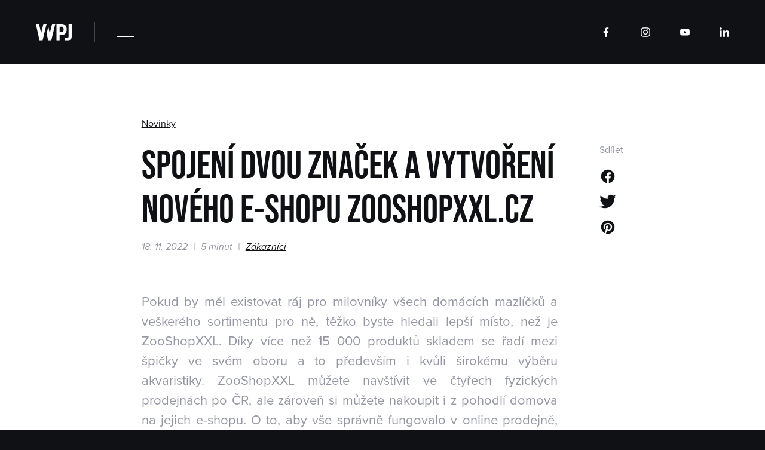

--- FILE ---
content_type: text/html; charset=UTF-8
request_url: https://www.wpj.cz/clanek/34/spojeni-dvou-znacek-a-vytvoreni-noveho-e-shopu-zooshopxxl-cz/
body_size: 12209
content:
<!DOCTYPE html>


                     
    
         
            


<html class="no-js lang-cs" lang="cs">
<head>
   <meta charset="utf-8">
   
      <meta name="author" content="wpj.cz">
   

   <meta name="web_author" content="wpj.cz">

   
      <meta name="description" content="Vytvoříme Vám profesionální e-shop nebo grafiku dle vašich požadavků.">
   

         <meta name="viewport" content="width=device-width, initial-scale=1">
   
   <meta property="og:title" content="Spojení dvou značek a vytvoření nového e-shopu ZooShopXXL.cz - Tvoříme e-shopy - wpj.cz">
      
   <meta property="og:image" content="https://www.wpj.cz/templates/images/share/fb-share-image.png">

   <meta property="og:url" content="https://www.wpj.cz/clanek/34/spojeni-dvou-znacek-a-vytvoreni-noveho-e-shopu-zooshopxxl-cz/">
   <meta property="og:type" content="website">

   
   

   
      <title>Spojení dvou značek a vytvoření nového e-shopu ZooShopXXL.cz - Tvoříme e-shopy - wpj.cz</title>
   

   
      
   <link rel="stylesheet" href="https://use.typekit.net/sia0huq.css">


      
         <link rel="stylesheet" href="/web/build/app.57c7c3ae.css">
         
      
   

   
         

   
               <meta name="robots" content="index, follow">
         

   
         

   
   <link rel="shortcut icon" href="/templates/images/favicon.ico">
   
   
   <link rel="shortcut icon" href="/templates/images/favicon.ico">
   <link rel="apple-touch-icon" sizes="144x144" href="/templates/images/share/apple-touch-icon.png">
   <link rel="icon" type="image/png" sizes="32x32" href="/templates/images/share/favicon-32x32.png">
   <link rel="icon" type="image/png" sizes="16x16" href="/templates/images/share/favicon-16x16.png">
   <link rel="manifest" href="/templates/images/share/site.webmanifest">
   <meta name="msapplication-TileColor" content="#da532c">
   <meta name="theme-color" content="#ffffff">

   <link rel="search" href="/vyhledavani/" type="text/html">

   <script src="/common/static/js/sentry-6.16.1.min.js"></script>

<script>
   Sentry.init({
      dsn: 'https://bdac53e35b1b4424b35eb8b76bcc2b1a@sentry.wpj.cz/9',
      allowUrls: [
         /www\.wpj\.cz\//
      ],
      denyUrls: [
         // Facebook flakiness
         /graph\.facebook\.com/i,
         // Facebook blocked
         /connect\.facebook\.net\/en_US\/all\.js/i,
         // Chrome extensions
         /extensions\//i,
         /^chrome:\/\//i,
         /kupshop\.local/i
      ],
      beforeSend(event) {
         if (!/FBA[NV]|PhantomJS|SznProhlizec/.test(window.navigator.userAgent)) {
            return event;
         }
      },
      ignoreErrors: [
         // facebook / ga + disabled cookies
         'fbq is not defined',
         'Can\'t find variable: fbq',
         '_gat is not defined',
         'AW is not defined',
         'Can\'t find variable: AW',
         'url.searchParams.get', // gtm koza
         // localstorage not working in incoginto mode in iOS
         'The quota has been exceeded',
         'QuotaExceededError',
         'Undefined variable: localStorage',
         'localStorage is null',
         'The operation is insecure',
         "Failed to read the 'localStorage'",
         "gtm_",
         "Can't find variable: glami",
      ]
   });

   Sentry.setTag("web", "prod_wpj_db");
   Sentry.setTag("wbpck", 1);
   Sentry.setTag("adm", 0);
   Sentry.setTag("tpl", "x");
   Sentry.setTag("sentry_v", "6.16.1");
</script>

   <script>
   window.wpj = window.wpj || {};
   wpj.onReady = wpj.onReady || [];
   wpj.jsShop = wpj.jsShop || {events:[]};

   window.dataLayer = window.dataLayer || [];
   function gtag() {
      window.dataLayer.push(arguments);
   }
   window.wpj.cookie_bar_send = false;

   wpj.getCookie = (sKey) => decodeURIComponent(
      document.cookie.replace(
         new RegExp(
            '(?:(?:^|.*;)\\s*' +
            encodeURIComponent(sKey).replace(/[\-\.\+\*]/g, '\\$&') +
            '\\s*\\=\\s*([^;]*).*$)|^.*$'
         ),
         '$1'
      )
   ) || null;

   </script>

<script>
   wpj.data = wpj.data || { };

      wpj.data.instagram = true;
   
   

   

   
</script>


   

         <meta name="google-site-verification" content="_XzV97UMFRMv87MuV59P-OfSa4bsndHY1WG5vEntVSM">
   
   
   
   
          

      

   

     <script type="text/javascript">page_data = {"page":{"language":"cs","title":"Spojen\u00ed dvou zna\u010dek a vytvo\u0159en\u00ed nov\u00e9ho e-shopu ZooShopXXL.cz","path":"\/clanek\/34\/spojeni-dvou-znacek-a-vytvoreni-noveho-e-shopu-zooshopxxl-cz\/","currency":"CZK","currencyRate":"1","type":"article"},"user":{"cartId":"no-cartID","userType":"anonymous","cookie_bar":true},"resetRefferer":false,"google_tag_params":{"ecomm_pagetype":"article"},"article":{"category":"Novinky","name":"Spojen\u00ed dvou zna\u010dek a vytvo\u0159en\u00ed nov\u00e9ho e-shopu ZooShopXXL.cz"}};dataLayer.push(page_data);</script>      <!-- Google Tag Manager -->
   <script data-cookieconsent="ignore">(function(w,d,s,l,i) {w[l] = w[l] || [];w[l].push({'gtm.start': new Date().getTime(), event: 'gtm.js'});
         var f = d.getElementsByTagName(s)[0],j=d.createElement(s),dl=l != 'dataLayer' ? '&l=' + l : '';
         j.async = true;j.src='//www.googletagmanager.com/gtm.js?id=' + i + dl;f.parentNode.insertBefore(j, f);
      })(window, document, 'script', 'dataLayer', 'GTM-KFVPGQZ');</script>
   <!-- End Google Tag Manager -->
</head>
<body >



<!-- Google Tag Manager -->
   <noscript>
       <iframe src="//www.googletagmanager.com/ns.html?id=GTM-KFVPGQZ" height="0" width="0" style="display:none;visibility:hidden"></iframe>
   </noscript>
<!-- End Google Tag Manager -->



         <div class="preload">
         <div>
            <span class="preload-logo">
               <img src="/templates/images/logo-loading.svg" class="img-responsive" width="112" height="54" alt="Tvoříme e-shopy - wpj.cz">
            </span>
            <h5>Tvoříme e-shopy</h5>
         </div>
      </div>
   
   <header class="header ">
      <div class="container-fluid">
         <div class="left-side">
            <a href="/" title="Tvoříme e-shopy - wpj.cz" class="logo">
               <img src="/templates/images/logo.svg" alt="Tvoříme e-shopy - wpj.cz" width="60" height="28" class="img-responsive">
               <img src="/templates/images/logo-blue.svg" alt="Tvoříme e-shopy - wpj.cz" width="60" height="28" class="img-responsive" loading="lazy">
            </a>

            <div class="header-burger">
               <a href="" data-toggle="burger">
                  <span class="burger-icon"></span>
               </a>
            </div>
         </div>
         
         <div class="social-icons ">
         <a href="https://www.facebook.com/wpjcz" class="fc icons_facebook" rel="noreferrer" target="_blank"></a>
            <a href="https://www.instagram.com/wpjcz/" class="fc icons_instagram" rel="noreferrer" target="_blank"></a>
            <a href="https://www.youtube.com/c/wpjcz" class="fc icons_youtube" rel="noreferrer" target="_blank"></a>
            <a href="https://www.linkedin.com/company/wpj/about/" class="fc icons_linkedin" rel="noreferrer" target="_blank"></a>
   </div>
         <div class="sections-responsive" data-sections-responsive>
   <div class="container">
      <div class="row">
         <div class="col-xl-6 col-xl-offset-1">
            <div class="menu">
               <div class="menu-inner">
                  

   <ul class="main-menu">
                        <li >
            <a href="/e-shopy/"  title="E-shopy">
               <span>E-shopy</span>
            </a>
         </li>
                        <li >
            <a href="/reference/"  title="Reference">
               <span>Reference</span>
            </a>
         </li>
                        <li >
            <a href="/o-nas/"  title="O nás">
               <span>O nás</span>
            </a>
         </li>
                                                                                                                                          <li >
            <a href="/kariera/"  title="Kariéra" data-children="3">
               <span>Kariéra</span>
            </a>
         </li>
                        <li >
            <a href="/kontakt/"  title="Kontakt">
               <span>Kontakt</span>
            </a>
         </li>
         </ul>



                  

   <ul class="additional-menu">
                        <li >
            <a href="/dalsi-sluzby/"  title="Další služby">
               <span>Další služby</span>
            </a>
         </li>
                        <li >
            <a href="/novinky/"  title="Novinky">
               <span>Novinky</span>
            </a>
         </li>
         </ul>



                  <div class="social-icons ">
         <a href="https://www.facebook.com/wpjcz" class="fc icons_facebook" rel="noreferrer" target="_blank"></a>
            <a href="https://www.instagram.com/wpjcz/" class="fc icons_instagram" rel="noreferrer" target="_blank"></a>
            <a href="https://www.youtube.com/c/wpjcz" class="fc icons_youtube" rel="noreferrer" target="_blank"></a>
            <a href="https://www.linkedin.com/company/wpj/about/" class="fc icons_linkedin" rel="noreferrer" target="_blank"></a>
   </div>
               </div>
            </div>
         </div>
      </div>
   </div>
   <div class="menu-stripes-wrapper">
      <svg class="menu-stripes" viewBox="0 0 807 1079.8">
         <g id="Group_657" transform="translate(-5302.908 1333.286)">
            <path id="Path_8382-2" class="st0" d="M5610.4-935.7c-9.7-5.8-14.9-16.6-14-29.6c1.2-18.1,14.7-42.9,49-58.2c0.1,0,0.1,0,0.1-0.1
		c0,0,0,0,0,0c13.9-11.3,28.3-14.6,40.4-9.2c12.5,5.5,21,19.6,21.9,35.9c0,0.9,0.1,1.7,0.1,2.7c0,18.6-10.2,35.5-27.8,45.6
		C5651.6-930.8,5626.1-926.2,5610.4-935.7"/>
            <path id="Path_8384-2" class="st0" d="M5489.8-969.9c-8.7-1.3-12.6-7.9-11.3-19.1c0.1-1.2,0.2-2.7,0.3-4.5c0.3-7.4,0.8-20.1,8-25.8
		c3.8-3,9.2-3.9,15.9-2.5c21.6,4.3,32.4,12.7,30.5,23.7C5530.4-982.5,5504.6-967.8,5489.8-969.9"/>
            <path id="Path_8948" class="st0 st-long" d="M5301-940.3c31.3-43.5,42.3-86.1,51.8-122.8c15-57.9,25.8-99.8,108-104.9
		c28.6-1.7,59-11.3,88.5-20.6c50.2-15.9,102-32.3,149.2-12.3c41.3,17.5,46.1,40.9,52,70.6c2.1,10.5,4.3,21.4,8.3,33
		c21.4,61.6,32.8,114,34.3,155.7c1.2,36.5-5.3,66-19.3,87.8c-29.8,46-87.5,51.4-133.8,55.7c-32.6,3-58.4,5.4-65.6,20.7
		c-5.5,11.7,0.4,29.6,18.7,56.4c18.6,27.3,34.7,52,50.4,76c67.8,103.5,112.4,171.9,205.8,228.1c35.6,21.5,71.7,36.6,106.6,51.1
		c57.1,23.8,106.4,44.6,135.7,86c6.4,9,12.5,17.8,18.4,26.4"/>
            <path id="Path_8948" class="st0 st-long st-blue st-blue-first" d="M5301-940.3c31.3-43.5,42.3-86.1,51.8-122.8c15-57.9,25.8-99.8,108-104.9
		c28.6-1.7,59-11.3,88.5-20.6c50.2-15.9,102-32.3,149.2-12.3c41.3,17.5,46.1,40.9,52,70.6c2.1,10.5,4.3,21.4,8.3,33
		c21.4,61.6,32.8,114,34.3,155.7c1.2,36.5-5.3,66-19.3,87.8c-29.8,46-87.5,51.4-133.8,55.7c-32.6,3-58.4,5.4-65.6,20.7
		c-5.5,11.7,0.4,29.6,18.7,56.4c18.6,27.3,34.7,52,50.4,76c67.8,103.5,112.4,171.9,205.8,228.1c35.6,21.5,71.7,36.6,106.6,51.1
		c57.1,23.8,106.4,44.6,135.7,86c6.4,9,12.5,17.8,18.4,26.4"/>
            <path id="Path_8950" class="st0 st-long" d="M5299.8-834.5c12.6-21.8,15.2-36.5,17.5-49.9c3-17,5.8-33.1,28.6-60.6c2-2.5,4.1-4.9,6-7.2
		c24.4-29.3,37.9-45.5,70.9-122.2c6.9-20.4,30.2-49.6,59.7-63.5c20.8-9.8,41.4-11,61.4-3.5c30,11.3,51.4,8.6,72.1,5.9
		c22.8-2.9,44.2-5.6,73.8,12.5c30.7,18.9,54.2,67.9,58.2,121.8c3.3,45-7.6,82.8-29.2,100.9c-25.1,26.3-59.4,31.3-92.7,35.9
		c-19.5,2.8-39.6,5.6-57.4,12.9c-43.2,17.7-65.2,36.3-71.2,60.3c-6.5,25.4,5.8,56.5,37.5,95.3c224.7,274.7,260.9,290.1,332.7,320.9
		c37.1,15.9,83.4,35.7,169.5,96.3c10.1,7.2,19.1,15.6,27,25.1"/>
            <path id="Path_8951" class="st2" d="M5299.9-711.4c12.3-9.7,23.2-21.9,34-39.3c10.7-17.3,15.3-33.7,19.3-48.1
		c4.5-16,8.3-29.9,19.3-39.7c25.8-13.8,41.8-17.9,48.8-12.6c8.4,6.4,4.1,26.6-0.4,48.1c-4.6,21.5-9.4,43.8-3.5,58.6
		c28.3,82.1,126,169.6,220.5,254.1c19.2,17.2,39.1,35,57.8,52.2c49.2,47.1,103.6,75,156.1,101.8c47,24.1,92.6,47.4,134.2,83"/>
            <path id="Path_8952" class="st0" d="M5299.9-628.1c19.3-1.6,40.7-0.4,65.5,5.1l0,0c42.5,9.5,61.3,25,106.7,62.5
		c40.2,33.2,101.1,83.4,217.5,161.2c23.7,15.9,55.2,33.4,88.5,52c49,27.3,104.2,58.2,154.5,94"/>
            <path id="Path_8953" class="st0" d="M5299.1-535.8c19.2,3.1,42,13.6,73.4,37c33.4,24.9,69.3,34.3,107.2,44.1
		c20.8,5.4,42.4,11.1,63.7,19.5c135.7,54.3,217.2,109,312.5,181.8"/>
            <path id="Path_8954" class="st0" d="M5300.6-461.1c100.5,15.1,202.8,57.9,299.6,101c73.4,32.6,132.6,69.1,182.7,106.8"/>
            <path id="Path_8969" class="st0" d="M5299.4-402.3c75.6,8.1,152.3,22.1,221.6,52.9c73.4,32.6,120.8,58.3,170.9,96.1"/>
            <path id="Path_8969" class="st0 st-blue st-blue-third" d="M5299.4-402.3c75.6,8.1,152.3,22.1,221.6,52.9c73.4,32.6,120.8,58.3,170.9,96.1"/>
            <path id="Path_8970" class="st0" d="M5299.7-323.4c96.9,12.3,205.6,34.3,287.1,70.6"/>
            <path id="Path_8955" class="st0" d="M6097.2-1333.3c5,11.8,9.3,23.9,12.9,36.1"/>
            <path id="Path_8956" class="st0" d="M6073.6-1333.3c7.3,10.5,14.8,24.2,23,43.3c6,14.4,10.6,29.3,13.6,44.6"/>
            <path id="Path_8957" class="st0" d="M6038.4-1333.3c10.3,9.6,19.4,20.4,27.2,32.2c37,56.3,36.6,113,35.9,178.5
		c-0.1,12.2-0.2,24.7-0.1,37.7c0.4,51.8,2.3,106.2,8.6,154.2"/>
            <path id="Path_8958" class="st0" d="M5979.5-1333.3c9.5,8.7,19.5,17,29.8,25.5c6.7,5.6,13.7,11.3,20.5,17.2
		c61.5,53.4,57.7,109.9,53.3,175.4c-1,14.9-2,30.2-2.4,46.2c-0.6,28.9,3.3,57.9,7.9,91.5c4.3,32.4,9.3,68.9,11.1,113.1
		c0.5,12.7,4.5,25.8,10.5,39.1"/>
            <path id="Path_8959" class="st2" d="M5935.3-1333.3c16.9,20.4,42.9,44.6,89.8,81.4c39.3,30.9,37.4,52.6,33.7,96
		c-3.3,39.4-8,93.2,14.5,184.6c7.7,31,7.7,63.1,7.8,91.4c0,28.7,0.1,53.5,7.4,72.1c5.7,14.6,13.3,26.4,21.6,37.5"/>
            <path id="Path_8960" class="st0" d="M5900.3-1333.3c21.1,29.7,51.2,62.1,98.5,98.6c1.1,0.9,2.3,1.7,3.3,2.6
		c21.1,16.2,37.9,29,29.5,78.9c-16.3,95.9-1.3,126.4,12,153.3c8,16.2,15.4,31.4,14.7,59.2c-4.5,164.4,9.8,175.5,35.9,195.8
		c5.6,4.2,10.9,8.8,16,13.6"/>
            <path id="Path_8961" class="st0" d="M5851.6-1333.3c10.5,22.3,24.3,40.7,55.5,70.2c18,17,35.4,27.8,50.7,37.4
		c28.8,17.9,47.8,29.8,39.8,67c-18.8,87.3-0.9,125.2,15,158.5c9.6,20.3,18.7,39.4,18.9,67.2c1,24.6-2.2,50.2-5.1,75
		c-3.5,28.3-6.6,54.9-3.8,78.3c0.8,13.3,10.6,32.8,22,43.6c34.2,32.5,53.9,57.6,65.6,79.2"/>
            <path id="Path_8961" class="st0 st-blue st-blue-second" d="M5851.6-1333.3c10.5,22.3,24.3,40.7,55.5,70.2c18,17,35.4,27.8,50.7,37.4
		c28.8,17.9,47.8,29.8,39.8,67c-18.8,87.3-0.9,125.2,15,158.5c9.6,20.3,18.7,39.4,18.9,67.2c1,24.6-2.2,50.2-5.1,75
		c-3.5,28.3-6.6,54.9-3.8,78.3c0.8,13.3,10.6,32.8,22,43.6c34.2,32.5,53.9,57.6,65.6,79.2"/>
            <path id="Path_8962" class="st0" d="M5822.1-1333.3c32.6,58.4,72,96.6,99.3,123.1c24.8,24.1,41.1,40,37.4,54.6
		c-7.4,29.7-10.6,52.2-10.6,70.5c0,35.5,11.9,54.6,26.3,77.9c7.1,11,13.6,22.4,19.4,34.1c24.6,54.3,11.8,102.1-0.6,148.2
		c-4.5,16.7-8.7,32.6-11.1,48.3c-1.3,6.2-1.9,12.5-1.9,18.9c0,35.2,22.5,56,46.3,77.9c15.6,14.4,31.7,29.3,41.2,48.8
		c17.2,33.3,15.3,55.7,13.7,75.4c-1.9,24.5-3.7,46.2,28.7,81.7"/>
            <path id="Path_8963" class="st0" d="M5792.3-1333.3c98.5,132.3,110.4,219,108.5,259.4c-1.2,25.6,13.1,44.2,28.2,64
		c9,11.8,18.2,23.8,25.2,38.4c35,64.2,16.3,111.7-1.8,157.6c-10.9,27.7-21.3,53.9-20,83c2.5,21.1,17.5,35.8,34.8,52.9
		c21.9,21.4,46.7,45.6,55.9,90.5c10.9,53.2,26.5,92.4,49.3,123.3c11.3,15.4,23.8,28.1,37.5,40"/>
            <path id="Path_8964" class="st2" d="M5742.2-1333.3c0.6,0.3,1.1,0.7,1.6,1.1c39.5,25.7,80.9,90.1,90.4,140.7
		c3.2,17.3,5.1,34.2,6.8,50.6c4.9,44.3,9.4,86.2,40.4,125.7c82.3,104.8,51.5,163.6,24.3,215.4c-12.1,23.1-23.6,45.1-23.6,68.9
		c0,3.7,0.3,7.4,0.9,11v0.1c9.2,34.5,24.4,65.2,39.1,94.7c12.3,24.7,24.9,50.3,34.4,78.4v0.1c29.8,63,76.9,97.1,131.6,136.6
		c7.2,5.3,14.6,10.6,22,16"/>
            <path id="Path_8965" class="st0 st-long" d="M5298.8-1150.4c4.6-40.8,8.7-76.1,37-98.6c31-24.6,89.2-31.2,183.2-20.6
		c40.1,4.5,68.8-12.3,94.2-27.2c25-14.8,48.8-28.7,79.2-19.2c83.9,26.2,126.1,106.3,128.9,244.7c0.4,23.1,15.9,43.2,32,64.5
		c23.5,31,50.3,66,42.9,120.8c-4.2,31.2-18.8,46.9-35.7,65.1c-13.2,14.1-26.8,28.7-37.5,52.4c-13.6,29.9-0.9,54.6,15.3,85.9
		c15.8,30.6,35.5,68.7,35.1,124.3v0.2c0,36.5,61,77.6,131.4,125.2c34.4,23.2,72.1,48.7,105.2,75.5"/>
            <path id="Path_8967" class="st0 st-long" d="M5300-1021.9c31.9-44.6,38.9-142.4,61.9-169.9c26.8-31.8,51.9-32.5,135-29.6
		c48.4,1.7,83.7-15,114.8-29.8c31.8-15.1,59.3-28.2,92.7-17.8c42.4,13.7,66.7,64.3,75.3,107c3.2,15.4,3.9,31.9,4.5,47.8
		c1.3,31.2,2.6,63.5,22.5,92.2c41.3,59.2,56.5,106.2,46.6,143.5c-12.4,46.7-62.9,70.6-107.5,91.6c-24.8,11.8-48.3,22.9-63,36.7
		c-16.5,15.6-19.9,32.8-10.5,53.9v0.1c16.8,25.7,38.8,42.9,60.1,59.7c21.1,16.6,43,33.8,58.9,58.9
		c48.2,116.4,105.4,141.5,171.7,170.8c44.8,19.7,93.3,41.2,147.1,92.4"/>
         </g>
      </svg>
   </div>
</div>
      </div>
   </header>

   
   
   
   
   

   <main class="main main-article">
      <div class="container">
         <div class="row">
            <div class="col-xxl-7 col-xxl-offset-3 col-xl-8 col-xl-offset-2 col-lg-10 col-lg-offset-1 col-xxs-12">
               <a href="/novinky/" class="breadcrumb">Novinky</a>
               <div class="article-header">
                  <div>
                     <h1 class="h2">Spojení dvou značek a vytvoření nového e-shopu ZooShopXXL.cz</h1>
                     <p class="article-data">
                        <span>18. 11. 2022</span>
                                                   <span>5 minut</span>
                                                                                                         <span><a href="/clanky/stitek/2/zakaznici/">Zákazníci</a></span>
                                                                                                 </p>

                                             <p class="perex">Pokud by měl existovat ráj pro milovníky všech domácích mazlíčků a veškerého sortimentu pro ně, těžko byste hledali lepší místo, než je ZooShopXXL. Díky více než 15 000 produktů skladem se řadí mezi špičky ve svém oboru a to především i kvůli širokému výběru akvaristiky. ZooShopXXL můžete navštívit ve čtyřech fyzických prodejnách po ČR, ale zároveň si můžete nakoupit i z pohodlí domova na jejich e-shopu. O to, aby vše správně fungovalo v online prodejně, jsme se postarali my.</p>
                                       </div>
                  <div class="article-share article-share-top">
                     <p>Sdílet</p>
                     
      <a href="http://www.facebook.com/sharer/sharer.php?u=https://www.wpj.cz/clanek/34/&title=Spojení%20dvou%20značek%20a%20vytvoření%20nového%20e-shopu%20ZooShopXXL.cz" target="_blank" rel="noopener noreferrer"
         class="fc icons_facebook-share"></a><br>
      <a href="http://twitter.com/intent/tweet?status=Spojení%20dvou%20značek%20a%20vytvoření%20nového%20e-shopu%20ZooShopXXL.cz&url=https://www.wpj.cz/clanek/34/" rel="noopener noreferrer" target="_blank" class="fc icons_twitter"></a><br>
      <a href="http://pinterest.com/pin/create/bookmarklet/?media=https://www.wpj.cz/data/tmp/4/0/330_4.jpg?1669026957_1&url=https://www.wpj.cz/clanek/34/&is_video=false&description=Spojení%20dvou%20značek%20a%20vytvoření%20nového%20e-shopu%20ZooShopXXL.cz"
         rel="noopener noreferrer" target="_blank" class="fc icons_pinterest"></a>
   
                  </div>
               </div>
            </div>
                           <div class="col-xxl-8 col-xxl-offset-2 col-xl-offset-1 col-xl-10 col-xxs-12">
                                    <img src="/data/tmp/15/0/330_15.jpg?1669026957_1" width="2060" height="1080" class="img-responsive article-main-image" alt="Spojení dvou značek a vytvoření nového e-shopu ZooShopXXL.cz">
               </div>
                     </div>

                     <div class="row article-detail-content">
               <div class="col-xxl-6 col-xxl-offset-3 col-xl-8 col-xl-offset-2 col-lg-10 col-lg-offset-1 col-xxs-12">
                  <h2 class="text-left" id="co_je_noveho">NOVÁ IDENTITA, NOVÉ LOGO</h2><div class="w-text"><p>Zadání bylo jasné, sloučit značku ZooShopXXL, která se používala výhradně pro prodejny, a <i>zooshop-eu</i>, která fungovala pro e-shopy. Grafický návrh nového e-shopu jsme odstartovali přípravou nové vizuální identity a nového loga, které se objevuje na e-shopu a postupně se s ním budete moci potkávat i na prodejnách. Cílem bylo zaujmout především cílovou skupinu, proto jsme jako hlavní barvy použili oranžovou a hnědou. Zároveň jsme vytvořili také maskota, který zákazníka provází napříč celým e-shopem a celkovou vizuální identitou značky. Na e-shopu maskot zákazníkům poradí s výběrem pomocí ikon, článků i online podpory. Své místo si zde našel i věrnostní program „<i>Staňte se členem smečky</i>“, který zákazníků nabízí spoustu benefitů.</p></div><div class="w-spacing" style="height: 20px;"></div><figure class="w-figure text-left"><div class="w-photo w-photo-size-original "> <img srcset="/data/tmp/104/9/319_104.jpg?1669025500 300w, /data/tmp/105/9/319_105.jpg?1669025500 600w, /data/tmp/106/9/319_106.jpg?1669025500 1000w, /data/tmp/107/9/319_107.jpg?1669025500 1080w" src="/data/tmp/105/9/319_105.jpg" sizes="(min-width: 1440px) 1080px, (min-width: 1220px) 1080px, (min-width: 768px) calc((100vw / 1) - 20px), calc(100vw - 20px)" draggable="true" class=""> </div></figure><div class="wpj-row"><div class="wpj-col-6"><figure class="w-figure text-left"><div class="w-photo w-photo-size-original "> <img srcset="/data/tmp/104/4/334_104.jpg?1669027294 300w, /data/tmp/105/4/334_105.jpg?1669027294 600w, /data/tmp/106/4/334_106.jpg?1669027294 775w, /data/tmp/107/4/334_107.jpg?1669027294 775w" src="/data/tmp/105/4/334_105.jpg" sizes="(min-width: 1440px) calc((1480px / 2) - 20px), (min-width: 1220px) calc((1220px / 2) - 20px), (min-width: 768px) calc((100vw / 2) - 20px), calc(100vw - 20px)" draggable="true" class=""> </div></figure></div><div class="wpj-col-6"><figure class="w-figure text-left"><div class="w-photo w-photo-size-original "> <img srcset="/data/tmp/104/7/327_104.jpg?1669026012 300w, /data/tmp/105/7/327_105.jpg?1669026012 600w, /data/tmp/106/7/327_106.jpg?1669026012 775w, /data/tmp/107/7/327_107.jpg?1669026012 775w" src="/data/tmp/105/7/327_105.jpg" sizes="(min-width: 1440px) calc((1480px / 2) - 20px), (min-width: 1220px) calc((1220px / 2) - 20px), (min-width: 768px) calc((100vw / 2) - 20px), calc(100vw - 20px)" draggable="true" class=""> </div></figure></div></div><figure class="w-figure text-left"><div class="w-photo w-photo-size-original "> <img srcset="/data/tmp/104/2/322_104.jpg?1669025666 300w, /data/tmp/105/2/322_105.jpg?1669025666 600w, /data/tmp/106/2/322_106.jpg?1669025666 1000w, /data/tmp/107/2/322_107.jpg?1669025666 1920w" src="/data/tmp/105/2/322_105.jpg" sizes="(min-width: 1440px) calc((1480px / 1) - 20px), (min-width: 1220px) calc((1220px / 1) - 20px), (min-width: 768px) calc((100vw / 1) - 20px), calc(100vw - 20px)" draggable="true" class=""> </div></figure><div class="wpj-row"><div class="wpj-col-6"><figure class="w-figure text-left"><div class="w-photo w-photo-size-original "> <img srcset="/data/tmp/104/1/331_104.jpg?1669027061 300w, /data/tmp/105/1/331_105.jpg?1669027061 540w, /data/tmp/106/1/331_106.jpg?1669027061 540w, /data/tmp/107/1/331_107.jpg?1669027061 540w" src="/data/tmp/105/1/331_105.jpg" sizes="(min-width: 1440px) 540px, (min-width: 1220px) 540px, (min-width: 768px) calc((100vw / 2) - 20px), calc(100vw - 20px)" draggable="true" class=""> </div></figure></div><div class="wpj-col-6"><figure class="w-figure text-left"><div class="w-photo w-photo-size-original "> <img srcset="/data/tmp/104/2/332_104.jpg?1669027069 300w, /data/tmp/105/2/332_105.jpg?1669027069 540w, /data/tmp/106/2/332_106.jpg?1669027069 540w, /data/tmp/107/2/332_107.jpg?1669027069 540w" src="/data/tmp/105/2/332_105.jpg" sizes="(min-width: 1440px) 540px, (min-width: 1220px) 540px, (min-width: 768px) calc((100vw / 2) - 20px), calc(100vw - 20px)" draggable="true" class=""> </div></figure></div></div><figure class="w-figure text-left"><div class="w-photo w-photo-size-original "> <img srcset="/data/tmp/104/3/323_104.jpg?1669025680 300w, /data/tmp/105/3/323_105.jpg?1669025680 600w, /data/tmp/106/3/323_106.jpg?1669025680 1000w, /data/tmp/107/3/323_107.jpg?1669025680 1047w" src="/data/tmp/105/3/323_105.jpg" sizes="(min-width: 1440px) 1047px, (min-width: 1220px) 1047px, (min-width: 768px) calc((100vw / 1) - 20px), calc(100vw - 20px)" draggable="true" class=""> </div></figure><div class="w-spacing" style="height: 30px;"></div><h2 class="text-left" id="co_je_noveho">JEDINEČNOST ONLINE PRODEJE V NĚMECKU</h2><div class="w-text"><p>Mimo online i offline prodej na českém trhu se ZooShopXXL výrazně pohybuje i na trhu v Německu. Jedinečností je zde možnost online prodeje živých akvarijních rybiček a rostlin. Narozdíl od České republiky je online prodej tohoto sortimentu v Německu povolen a je zasílán přepravní službou přímo na adresu odběratele. Od začátku jsme tedy věděli, že se budeme soustředit i na německou mutaci e-shopu. Snadnou správu obou mutací najednou usnadňuje náš modul překlady, kde klient spravuje obě mutace z jednoho místa.</p></div><div class="w-spacing" style="height: 40px;"></div><h2 class="text-left" id="co_je_noveho">NAPOJENÍ</h2><div class="w-text"><p>Nový e-shop je po technické stránce napojen na systém Vario, ze kterého synchronizujeme veškerá data o produktech. Celý provoz je plně automatizovaný. Klient zadá všechny potřebné informace o produktech do Varia a e-shop poté poskytuje skvělou prezentaci a filtrování produktů.&nbsp;</p><p>Obráceným směrem zasíláme objednávky a expedice následně probíhá ve Variu. Kontrola složitých přepravních podmínek pro již zmíněné živé rybičky a rostliny není překážkou, jelikož se snadno nastaví v našemu modulu pro přepravní omezení. Díky skvělé spolupráci se podařilo spustit v krátké době dvě jazykové mutace zároveň s otevřením jedné kamenné prodejny.</p></div><div class="w-spacing" style="height: 30px;"></div><div class="w-btn-wrapper text-center"><a href="https://www.zooshopxxl.cz/" class="btn  btn-primary">Prohlédnout e-shop</a></div><figure class="w-figure text-left"><div class="w-photo w-photo-size-original "> <img srcset="/data/tmp/104/9/329_104.jpg?1669026668 300w, /data/tmp/105/9/329_105.jpg?1669026668 600w, /data/tmp/106/9/329_106.jpg?1669026668 775w, /data/tmp/107/9/329_107.jpg?1669026668 775w" src="/data/tmp/105/9/329_105.jpg" sizes="(min-width: 1440px) 775px, (min-width: 1220px) 775px, (min-width: 768px) calc((100vw / 1) - 20px), calc(100vw - 20px)" draggable="true" class=""> </div></figure><div class="w-gallery w-gallery-columns-2" data-gallery-wrapper="true"><div><figure><a class="w-photo w-photo-size-original " href="/data/tmp/107/4/314_107.jpg" data-rel="gallery" rel="gallery"><div class="w-photo w-photo-size-original "> <img srcset="/data/tmp/104/4/314_104.jpg?1668763964 300w, /data/tmp/105/4/314_105.jpg?1668763964 600w, /data/tmp/106/4/314_106.jpg?1668763964 755w, /data/tmp/107/4/314_107.jpg?1668763964 755w" src="/data/tmp/105/4/314_105.jpg" sizes="(min-width: 1440px) calc((1480px / undefined) - 20px), (min-width: 1220px) calc((1220px / undefined) - 20px), (min-width: 768px) calc((100vw / undefined) - 20px), calc(100vw - 20px)" draggable="true" class=""> </div></a></figure></div><div><figure><a class="w-photo w-photo-size-original " href="/data/tmp/107/5/315_107.jpg" data-rel="gallery" rel="gallery"><div class="w-photo w-photo-size-original "> <img srcset="/data/tmp/104/5/315_104.jpg?1668763964 300w, /data/tmp/105/5/315_105.jpg?1668763964 600w, /data/tmp/106/5/315_106.jpg?1668763964 755w, /data/tmp/107/5/315_107.jpg?1668763964 755w" src="/data/tmp/105/5/315_105.jpg" sizes="(min-width: 1440px) calc((1480px / undefined) - 20px), (min-width: 1220px) calc((1220px / undefined) - 20px), (min-width: 768px) calc((100vw / undefined) - 20px), calc(100vw - 20px)" draggable="true" class=""> </div></a></figure></div></div><div class="w-spacing" style="height: 30px;"></div><h2 class="text-left">MÁTE ZÁJEM O WPJSHOP?</h2><div class="w-text"><p>Chcete nahlédnout do efektivní administrace wpjshopu a dozvědět se o dalších funkcích platformy? <a data-id="36" data-type="page" href="/kontakt/">Kontaktujte</a> nás, rádi vám pošleme demo e-shopu.</p></div>
               </div>
            </div>
         
         <div class="article-footer">
            <div class="article-share article-share-bottom">
               <h3>Líbil se vám tento příspěvek? Pošlete ho dál...</h3>
               <div>
                  
      <a href="http://www.facebook.com/sharer/sharer.php?u=https://www.wpj.cz/clanek/34/&title=Spojení%20dvou%20značek%20a%20vytvoření%20nového%20e-shopu%20ZooShopXXL.cz" target="_blank" rel="noopener noreferrer"
         class="fc icons_facebook-share"></a><br>
      <a href="http://twitter.com/intent/tweet?status=Spojení%20dvou%20značek%20a%20vytvoření%20nového%20e-shopu%20ZooShopXXL.cz&url=https://www.wpj.cz/clanek/34/" rel="noopener noreferrer" target="_blank" class="fc icons_twitter"></a><br>
      <a href="http://pinterest.com/pin/create/bookmarklet/?media=https://www.wpj.cz/data/tmp/4/0/330_4.jpg?1669026957_1&url=https://www.wpj.cz/clanek/34/&is_video=false&description=Spojení%20dvou%20značek%20a%20vytvoření%20nového%20e-shopu%20ZooShopXXL.cz"
         rel="noopener noreferrer" target="_blank" class="fc icons_pinterest"></a>
   
               </div>
            </div>

            
                           <div class="row">
                  <div class="col-xl-10 col-xl-offset-1 col-xxs-12">
                     <h2 class="text-center">Kam dále?</h2>
                     <div class="articles-row">
         
      <div class="article">
         <a href="/clanek/91/rok-plny-inovaci-novych-kancelari-a-rekordnich-cisel-diky-ze-jste-v-tom-s-nami/" title="Rok plný inovací, nových kanceláří a rekordních čísel: Díky, že jste v tom s námi!">
            <div class="img">
               <img src="/data/tmp/12/0/730_12.jpg?1766157709_1" alt="Rok plný inovací, nových kanceláří a rekordních čísel: Díky, že jste v tom s námi!"
                    class="img-fluid">
            </div>

            <div class="text">
               <p class="title">Rok plný inovací, nových kanceláří a rekordních čísel: Díky, že jste v tom s námi!</p>
               <p class="article-data">
                  <span>18. 12. 2025</span>
                                       <span>3 minut</span>
                                                    </p>
            </div>
         </a>
      </div>
         
      <div class="article">
         <a href="/clanek/90/norska-moda-nejvetsi-dovozce-norske-pohody/" title="Norská móda - největší dovozce norské pohody">
            <div class="img">
               <img src="/data/tmp/12/5/715_12.jpg?1765268613_1" alt="Norská móda - největší dovozce norské pohody"
                    class="img-fluid">
            </div>

            <div class="text">
               <p class="title">Norská móda - největší dovozce norské pohody</p>
               <p class="article-data">
                  <span>09. 12. 2025</span>
                                       <span>3 minuty</span>
                                                    </p>
            </div>
         </a>
      </div>
   </div>
                  </div>
               </div>
                     </div>
      </div>
   </main>


   <footer class="footer">
      <div class="container">
         <div class="footer-menu">
            

   <ul class="">
                        <li >
            <a href="/e-shopy/"  title="E-shopy">
               <span>E-shopy</span>
            </a>
         </li>
                        <li >
            <a href="/reference/"  title="Reference">
               <span>Reference</span>
            </a>
         </li>
                        <li >
            <a href="/o-nas/"  title="O nás">
               <span>O nás</span>
            </a>
         </li>
                                                                                                                                          <li >
            <a href="/kariera/"  title="Kariéra" data-children="3">
               <span>Kariéra</span>
            </a>
         </li>
                        <li >
            <a href="/kontakt/"  title="Kontakt">
               <span>Kontakt</span>
            </a>
         </li>
         </ul>


            <img src="/templates/images/logo-extends.svg" alt="Tvoříme e-shopy - wpj.cz" width="74" height="17" class="img-responsive logo-extends" loading="lazy">
         </div>
         <div class="footer-bottom">
            <div class="social-icons ">
         <a href="https://www.facebook.com/wpjcz" class="fc icons_facebook" rel="noreferrer" target="_blank"></a>
            <a href="https://www.instagram.com/wpjcz/" class="fc icons_instagram" rel="noreferrer" target="_blank"></a>
            <a href="https://www.youtube.com/c/wpjcz" class="fc icons_youtube" rel="noreferrer" target="_blank"></a>
            <a href="https://www.linkedin.com/company/wpj/about/" class="fc icons_linkedin" rel="noreferrer" target="_blank"></a>
   </div>

            <div class="footer-logo">
               <a href="/" title="Tvoříme e-shopy - wpj.cz">
                  <img src="/templates/images/logo.svg" alt="Tvoříme e-shopy - wpj.cz" width="82" height="38" class="img-responsive" loading="lazy">
                  <img src="/templates/images/logo-blue.svg" alt="Tvoříme e-shopy - wpj.cz" width="82" height="38" class="img-responsive" loading="lazy">
               </a>
            </div>

            <p class="copyright">
               &copy;&nbsp;2026&nbsp;wpj s.r.o. - vyrobeno ve Vrchlabí
            </p>
         </div>
      </div>
   </footer>






<div class="pswp" tabindex="-1" role="dialog" aria-hidden="true">

      <div class="pswp__bg"></div>

      <div class="pswp__scroll-wrap">

            <div class="pswp__container">
         <div class="pswp__item"></div>
         <div class="pswp__item"></div>
         <div class="pswp__item"></div>
      </div>

            <div class="pswp__ui pswp__ui--hidden">
         <div class="pswp__top-bar">

                        <div class="pswp__counter"></div>
            <button class="pswp__button pswp__button--close" title="Zavřít">zavřít</button>
            <button class="pswp__button pswp__button--zoom fc" title="přiblížit/oddálit"></button>

                                    <div class="pswp__preloader">
               <div class="pswp__preloader__icn">
                  <div class="pswp__preloader__cut">
                     <div class="pswp__preloader__donut"></div>
                  </div>
               </div>
            </div>
         </div>

         <button class="pswp__button pswp__button--arrow--left" title="Předchozí"></button>
         <button class="pswp__button pswp__button--arrow--right" title="Následující"></button>
         <div class="pswp__caption">
            <div class="pswp__caption__center"></div>
         </div>
         <div class="pswp__backdrop"></div>

      </div>
   </div>
</div>




   

<script type="application/ld+json">
{
"@context": "http://schema.org",
"@type": "BreadcrumbList",
"itemListElement": [
                        {
            "@type": "ListItem",
            "position": 1,
            "item": {
               "@id": "https://www.wpj.cz/novinky/",
               "name": "Novinky"
            }
         }
                              , {
            "@type": "ListItem",
            "position": 2,
            "item": {
               "@id": "https://www.wpj.cz/clanek/34/spojeni-dvou-znacek-a-vytvoreni-noveho-e-shopu-zooshopxxl-cz/",
               "name": "Spojení dvou značek a vytvoření nového e-shopu ZooShopXXL.cz"
            }
         }
                  ]}
</script>

   <script type="application/ld+json">
      {
         "@context" : "http://schema.org",
         "@type" : "NewsArticle",
         "headline" : "Spojení dvou značek a vytvoření nového e-shopu ZooShopXXL.cz",
         "author" : {
            "@type" : "Person",
                        "name" : "wpj.cz"
                     },
                  "image":[
            "https://www.wpj.cz/data/tmp/4/0/330_4.jpg?1669026957_1"
         ],
                           "datePublished" : "2022-11-18",
                  "url" : "https://www.wpj.cz/clanek/34/spojeni-dvou-znacek-a-vytvoreni-noveho-e-shopu-zooshopxxl-cz/",
                  "description": "Pokud by měl existovat ráj pro milovníky všech domácích mazlíčků a veškerého sortimentu pro ně, těžko byste hledali lepší místo, než je ZooShopXXL. Díky více než 15 000 produktů skladem se řadí mezi špičky ve svém oboru a to především i kvůli širokému výběru akvaristiky. ZooShopXXL můžete navštívit ve čtyřech fyzických prodejnách po ČR, ale zároveň si můžete nakoupit i z pohodlí domova na jejich e-shopu. O to, aby vše správně fungovalo v online prodejně, jsme se postarali my.",
                  "publisher": {
            "@type": "Organization",
            "name": "wpj.cz",
            "logo": {
               "@type": "ImageObject",
               "url": "https://www.wpj.cz/templates/images/logo.png"
            }
         }
      }
   </script>





   



   <script crossorigin="anonymous"
           src="https://cdnjs.cloudflare.com/polyfill/v3/polyfill.min.js?features=default%2Cfetch%2CIntersectionObserver"></script>

   
      <script src="/web/build/runtime.adae54b4.js"></script><script src="/web/build/24.850348c7.js"></script><script src="/web/build/app.eff174eb.js"></script>
      
      
   

   
         
   <script>
      wpj.onReady.processAll();
      
      
   </script>




         
    





   


      
      <!-- Start of Smartsupp Live Chat script -->
      <script type="text/javascript">
         var _smartsupp = _smartsupp || { }; 
         _smartsupp.key = 'c900a0564c66da7b01c768fbc05af2eb8ac7fd4d';
         
         window.smartsupp||(function(d) {
            var s,c,o=smartsupp=function(){ o._.push(arguments)};o._=[];
            s=d.getElementsByTagName('script')[0];c=d.createElement('script');
            c.type='text/javascript';c.charset='utf-8';c.async=true;
            c.src='https://www.smartsuppchat.com/loader.js?';s.parentNode.insertBefore(c,s);
         })(document);
      </script>
   
   


   





   





   
</body>
</html>


--- FILE ---
content_type: text/css
request_url: https://www.wpj.cz/web/build/app.57c7c3ae.css
body_size: 13988
content:
.wpj-row{display:flex;flex-wrap:wrap;margin-left:-10px;margin-right:-10px}@media (max-width:767px){.wpj-row-reverse>div:last-child{order:-1}}.wpj-col-center{margin:0 auto;padding:0 10px;width:100%}.wpj-col-center-1{max-width:350px}.wpj-col-center-2{max-width:450px}.wpj-col-center-3{max-width:650px}.wpj-col-center-4{max-width:800px}.wpj-col-center-5{max-width:1000px}.wpj-col-3,.wpj-col-4,.wpj-col-6,.wpj-col-8{padding:0 10px;position:relative;width:100%}@media (min-width:768px){.wpj-col-3{flex:0 0 25%;max-width:25%}.wpj-col-4{flex:0 0 33.33333%;max-width:33.33333%}.wpj-col-6{flex:0 0 50%;max-width:50%}.wpj-col-8{flex:0 0 66.66667%;max-width:66.66667%}body:not(.wpj-blocek-active) .w-hide-desktop{display:none!important}}@media (max-width:767px){.wpj-row>div[style*="padding-left:"]{padding-left:10px!important}.wpj-row>div[style*="padding-right:"]{padding-right:10px!important}.w-hide-phone{display:none!important}}.align-self-start{align-self:flex-start}.align-self-end{align-self:flex-end}.align-self-center{align-self:center}.align-items-start{align-items:flex-start}.align-items-end{align-items:flex-end}.align-items-center{align-items:center}@media screen and (min-width:1000px){.w-block-narrow{margin-left:auto;margin-right:auto;max-width:1000px}}.wpj-blocek.wpj-blocek-active .crisp-client{display:none!important}.wpj-blocek.wpj-blocek-active .c-header{z-index:unset}.wpj-blocek-active .autocomplete{display:none}body.wpj-blocek-dragging *{cursor:grabbing!important}.w-btn-wrapper,.w-video-wrapper{margin-bottom:1rem}.w-video-wrapper{border-radius:0;height:0;overflow:hidden;padding-bottom:56.25%;position:relative}.w-video-wrapper iframe{height:100%;left:0;position:absolute;top:0;width:100%}.w-video-wrapper-new:not(:empty){border-radius:unset;height:auto;overflow:auto;padding:0}.w-video-wrapper-new:not(:empty) .w-lazy-video-wrapper{border-radius:0;height:0;overflow:hidden;padding-bottom:56.25%;position:relative}.w-video-inline{border-radius:0;margin-bottom:1rem;overflow:hidden}.w-video-inline,.w-video-inline .w-lazy-video-wrapper{position:relative}.w-video-inline.w-video-inline-size-original img{height:auto;max-width:100%;position:relative;width:auto}.w-iframe-wrapper,.w-map-wrapper{border-radius:0;height:400px;margin-bottom:1rem;overflow:hidden}.w-iframe-wrapper iframe,.w-map-wrapper iframe{height:100%;width:100%}.w-figure{border-radius:0;margin-bottom:1rem;overflow:hidden}.w-figure.text-center img{margin-left:auto;margin-right:auto}.w-figure figcaption{margin-top:5px}.w-text{overflow-wrap:break-word}.w-text.align-justify{text-align:justify}.w-text .text-small{font-size:.85em}.w-text .text-tiny{font-size:.7em}.w-text .text-big{font-size:1.4em}.w-text .text-huge{font-size:1.8em}.w-gallery{display:flex;flex-wrap:wrap;margin:20px -10px}.w-gallery>div{padding:10px}.w-gallery figure{margin:0 0 1rem}.w-gallery-columns-1>div{width:100%}.w-gallery-columns-2>div{width:50%}@media screen and (max-width:767px){.w-gallery-columns-2>div{width:100%}}.w-gallery-columns-3>div{width:33.33333%}@media screen and (max-width:767px){.w-gallery-columns-3>div{width:50%}}@media screen and (max-width:543px){.w-gallery-columns-3>div{width:100%}}.w-gallery-columns-4>div{width:25%}@media screen and (max-width:767px){.w-gallery-columns-4>div{width:33.33333%}}@media screen and (max-width:543px){.w-gallery-columns-4>div{width:50%}}.w-gallery-columns-5>div{width:20%}@media screen and (max-width:767px){.w-gallery-columns-5>div{width:25%}}@media screen and (max-width:543px){.w-gallery-columns-5>div{width:33.33333%}}.w-gallery-columns-6>div{width:16.66667%}@media screen and (max-width:767px){.w-gallery-columns-6>div{width:20%}}@media screen and (max-width:543px){.w-gallery-columns-6>div{width:25%}}.w-gallery-columns-7>div{width:14.28571%}@media screen and (max-width:767px){.w-gallery-columns-7>div{width:16.66667%}}@media screen and (max-width:543px){.w-gallery-columns-7>div{width:20%}}.w-gallery-columns-8>div{width:12.5%}@media screen and (max-width:767px){.w-gallery-columns-8>div{width:14.28571%}}@media screen and (max-width:543px){.w-gallery-columns-8>div{width:16.66667%}}.w-photo{border-radius:0;overflow:hidden;position:relative}.w-photo img{width:100%}@supports (object-fit:cover){.w-photo img{height:100%;left:0;max-height:none;max-width:none;object-fit:cover;object-position:center center;position:absolute;top:0}.w-photo-size-16-9{padding-bottom:56.25%}.w-photo-size-9-16{padding-bottom:177.7777%}.w-photo-size-4-3{padding-bottom:75%}.w-photo-size-3-4{padding-bottom:133.3333%}.w-photo-size-1-1{padding-bottom:100%}.w-photo-size-icon img,.w-photo-size-original img{position:static}.w-video-inline-size-16-9 .w-lazy-video-wrapper{padding-bottom:56.25%}.w-video-inline-size-9-16 .w-lazy-video-wrapper{padding-bottom:177.7777%}.w-video-inline-size-4-3 .w-lazy-video-wrapper{padding-bottom:75%}.w-video-inline-size-3-4 .w-lazy-video-wrapper{padding-bottom:133.3333%}.w-video-inline-size-1-1 .w-lazy-video-wrapper{padding-bottom:100%}}.w-photo-size-icon img,.w-photo-size-original img{height:auto!important;max-width:100%;width:auto}.w-highlight{background-color:transparent;color:#3e63ff}.w-table{overflow:auto hidden}.cke{z-index:0!important}.cke:active,.cke:focus,.cke:hover{z-index:9999!important}.w-lazy-video-wrapper{align-items:center;display:flex;flex-direction:column;height:100%;justify-content:center;width:100%}.w-lazy-video-poster-img{height:100%;inset:0;object-fit:cover;position:absolute;width:100%;z-index:0}.w-lazy-play-btn{background-color:#212121;border-radius:14%;height:46px;opacity:.8;transition:all .2s cubic-bezier(0,0,.2,1);width:70px;z-index:1}.w-lazy-video-wrapper:hover>.w-lazy-play-btn{background-color:red;opacity:1}.w-lazy-play-btn:before{border-color:transparent transparent transparent #fff;border-style:solid;border-width:11px 0 11px 19px;content:""}.w-lazy-play-btn,.w-lazy-play-btn:before{left:50%;position:absolute;top:50%;transform:translate3d(-50%,-50%,0)}.unknown_block{background-color:#fce4e4;border:1px solid #fcc2c3;color:#c03;float:left;font-size:13px;font-weight:700;line-height:20px;padding:20px 30px;text-shadow:1px 1px hsla(0,0%,98%,.3);width:100%}.wpj-blocek-active .component_block.w-html{min-height:30px;padding:0}.w-p-no-margin p:not(:last-child){margin-bottom:0!important}.w-p-no-margin p:not(:first-child){margin-top:0!important}.w-imap-wrapper{align-items:center;display:flex;flex-direction:column}.w-imap-inner{display:inline-block;position:relative}.w-imap-inner>img{border-radius:0}.w-imap-placeholder{width:50%}.imap-close-button{display:none}.w-imap-points{counter-reset:imap;width:100%}.w-imap-points .icon{align-items:center;cursor:pointer;display:flex;display:inline-block;font:normal normal normal 14px/1 icons;font-size:inherit;height:52px;justify-content:center;padding:0;position:relative;text-decoration:inherit;text-rendering:optimizeLegibility;text-transform:none;width:52px;z-index:1;-moz-osx-font-smoothing:grayscale;-webkit-font-smoothing:antialiased;background:#000;border:0;border-radius:50%;color:#fff;font-size:20px;transition:background-color .2s,transform .2s}.w-imap-points .icon:active,.w-imap-points .icon:focus,.w-imap-points .icon:hover{background:#3e63ff;color:#fff}.w-imap-points .icon:before{content:"\f13a";counter-increment:imap;display:inline-block}.w-imap-points p:last-child{margin-bottom:0}.w-imap-points.points-lg .point{position:absolute}@media screen and (min-width:991px){.w-imap-points.points-sm{display:none}.w-imap-points .content-right .w-imap-content{left:26px}.w-imap-points .content-right .icon{left:0}.w-imap-points .content-left .w-imap-content{right:26px}.w-imap-points .content-left .icon{right:0}.w-imap-points .content-top .w-imap-content{bottom:26px}.w-imap-points .content-top .icon{bottom:0}.w-imap-points .content-bottom .w-imap-content{top:26px}.w-imap-points .content-bottom .icon{top:0}.w-imap-points .w-imap-content{background:#fff;border-radius:0;box-shadow:0 11px 17px rgba(64,71,105,.1);max-width:45vw;opacity:0;padding:25px;pointer-events:none;position:absolute;transition:opacity .2s;width:545px}.w-imap-points .active{z-index:51}.w-imap-points .active .icon{background:#3e63ff;color:#fff;transform:rotate(45deg);z-index:51}.w-imap-points .active .w-imap-content{opacity:1;pointer-events:auto;z-index:50}}@media screen and (max-width:991px){.w-imap-points .w-imap-content{flex-grow:1}.w-imap-points.points-lg .w-imap-content{display:none!important}.w-imap-points .icon{font-family:inherit;pointer-events:none}.w-imap-points .icon:before{content:counter(imap)}}@media screen and (max-width:991px){.w-imap-points.points-sm{padding-top:10px}.w-imap-points .point{align-items:center;display:flex;margin-bottom:10px}.w-imap-points .icon{flex:none;margin-right:10px}}@media screen and (max-width:544px){.w-imap-points .icon{font-size:14px;height:24px;width:24px}}.w-media{display:flex;margin-bottom:1rem;position:relative}.w-media.color-new .w-media-img{color:#414351!important}.w-media.color-action .w-media-img,.w-media.color-sale .w-media-img{color:#101115!important}.w-media.color-discount .w-media-img{color:#ea9f12!important}.w-media.color-free-delivery .w-media-img{color:#101115!important}.w-media-body{flex-grow:1}.w-media-body .w-text>*,.w-media-body>*{margin-bottom:0}.w-media-img{flex:none;line-height:1}.w-media-img img{padding-right:1rem;width:3rem}.w-media-img .fc{color:#3e63ff;display:inline-block;font-size:2rem;width:3rem}.w-media-img img,.w-media-img svg{height:3em;width:3em;fill:currentColor;margin-right:20px}.w-media-img img{height:auto}.wpj-blocek-active .w-media-img:empty{background:url(/web/build/images/image-placeholder.ffef2f51.png) no-repeat 50%/contain;min-height:3rem;min-width:3rem}.w-badges{align-items:center;display:flex;justify-content:space-between;margin-left:-10px;margin-right:-10px;padding:24px 0}@media (max-width:991px){.w-badges{flex-wrap:wrap}}.w-badge{align-items:center;display:flex;flex:1 1 auto;padding:10px;position:relative}.w-badge .fc:before{flex-shrink:0;font-size:26px;width:1.5em}.w-badge>img{flex-shrink:0;padding-right:13px;width:1.5em}.w-badge>svg{height:3em;width:3em;fill:currentColor;margin-right:13px}.w-badge>div{flex-grow:1}.w-badge>.fc{flex-shrink:0}.w-badge .w-text p:last-child{margin-bottom:0}.w-badge .fc:before{color:#3e63ff}@media (max-width:991px){.w-badge{flex:none;width:50%}}@media (max-width:543px){.w-badge{width:100%}}.w-badge-link{bottom:0;left:0;position:absolute;right:0;top:0}.wpj-blocek-active .w-badge-link{display:none}.wpj-blocek.wpj-blocek-active .w-image-btn .w-image-btn-text-hover{max-height:8.75rem}.w-image-btn{align-items:flex-end;border-radius:0;display:flex;line-height:1.5;margin-bottom:1rem;overflow:hidden;position:relative}.w-image-btn .w-figure{margin:0;width:100%}.w-image-btn .w-figure img{width:100%}.w-image-btn:active .w-image-btn-text-hover,.w-image-btn:focus .w-image-btn-text-hover,.w-image-btn:hover .w-image-btn-text-hover{max-height:8.75rem}.w-image-btn:active .w-image-btn-title:last-child,.w-image-btn:focus .w-image-btn-title:last-child,.w-image-btn:hover .w-image-btn-title:last-child{padding-bottom:2rem}.w-image-btn-content{color:#fff;padding:20px;position:absolute;text-align:center;width:100%}.w-image-btn-content:before{background:linear-gradient(0deg,rgba(0,0,0,.8) 0,rgba(0,0,0,0));bottom:0;content:"";display:block;left:0;position:absolute;right:0;top:0;z-index:0}.w-image-btn-content>*{position:relative}.w-image-btn-title{font-size:20px;font-weight:700}.w-image-btn-title:last-child{transition:padding-bottom .3s}.w-image-btn-text-hover{font-size:1.375rem;max-height:0;overflow:hidden;transition:all .3s}.w-image-btn-text{margin-bottom:.5rem;overflow:hidden;-webkit-line-clamp:3;display:-webkit-box;-webkit-box-orient:vertical}.w-block-bg-alt{background:#1c1d22;border-radius:0;overflow:hidden;padding:40px}.w-block-bg-alt.wpj-row{margin-left:auto;margin-right:auto}.wpj-row>.w-block-bg-alt{border-left:10px solid #101115;border-right:10px solid #101115}.wpj-faq-wrapper{border:1px solid #dedede;border-radius:0}.wpj-faq-wrapper h4{cursor:pointer;line-height:1;margin-bottom:0;padding:20px 10px 20px 40px;position:relative}.wpj-faq-wrapper h4.active:before{content:"-"}.wpj-faq-wrapper h4:before{align-items:center;content:"+";display:flex;font-size:16px;height:16px;justify-content:center;left:12px;position:absolute;top:50%;transform:translateY(-50%);transition:all .3s;width:16px}.wpj-faq-wrapper p{display:none;padding-left:40px;padding-right:10px}.wpj-faq-wrapper.ck-content p,.wpj-faq-wrapper.opened p{display:block!important}.wpj-faq-wrapper+.wpj-faq-wrapper{border-top:0}.blocek-editable-area .wpj-faq-wrapper{margin:0!important;padding:0!important}.w-product-discount-coupon{border:1px solid #414351;border-radius:0;overflow:hidden;padding:15px}.w-product-discount-coupon .wpj-col-4{align-self:center}.w-product-discount-coupon .w-media-img{margin-right:10px}.w-product-discount-coupon .w-media-img .fc{color:#ea9f12;font-size:40px}.w-product-discount-coupon p{margin:0}.w-product-discount-coupon .w-highlight{color:#ea9f12;font-size:30px;font-weight:700;white-space:nowrap}.w-product-discount-coupon a{cursor:pointer}.w-product-discount-coupon a:has(.coupon-added){pointer-events:none}.w-product-discount-coupon .coupon-loading:after{animation:add-coupon-loader 1.25s linear infinite;border:2px solid #414351;border-radius:50%;border-right-color:transparent;content:"";display:inline-block;height:14px;margin-left:5px;position:relative;top:2px;width:14px}.w-product-discount-coupon .coupon-added{pointer-events:none}.w-product-discount-coupon .coupon-added:after{display:inline-block;font:normal normal normal 14px/1 icons;font-size:inherit;text-decoration:inherit;text-rendering:optimizeLegibility;text-transform:none;-moz-osx-font-smoothing:grayscale;-webkit-font-smoothing:antialiased;color:#00c14a;content:"\f122";margin-left:5px;position:relative;text-decoration:none;top:2px}@media screen and (max-width:767px){.w-product-discount-coupon .wpj-col-4{margin-bottom:10px}}@media screen and (max-width:543px){.w-product-discount-coupon .w-media-img{left:15px;margin:0;position:absolute;top:15px}.w-product-discount-coupon .wpj-col-4{padding-left:70px}}@keyframes add-coupon-loader{0%{transform:rotate(0)}to{transform:rotate(1turn)}}.w-product-discount-coupon-components{align-items:center;background-color:#f9f4ff;border-radius:0;container-type:inline-size;padding:10px}.w-product-discount-coupon-components:after{border-left:10px solid transparent;border-right:10px solid transparent;border-top:10px solid #f9f4ff;bottom:-10px;content:"";display:block;height:0;left:10px;position:absolute;width:0}.w-product-discount-coupon-components .w-media-img svg{height:23px;margin-right:10px;width:42px;fill:#aa46fb;vertical-align:middle}.w-product-discount-coupon-components a{cursor:pointer;font-weight:700;text-transform:uppercase}.w-product-discount-coupon-components a.active{cursor:default;pointer-events:none}.w-product-discount-coupon-components a span+i{margin-left:5px}.w-product-discount-coupon-components svg{height:1em;width:1em;fill:currentColor}.w-product-discount-coupon-components .loading{animation:loader 1s linear infinite;display:inline-block}@media (min-width:768px){.w-product-discount-coupon-components .wpj-col-4{padding-right:10px;text-align:right}}@keyframes loader{0%{transform:rotate(0)}to{transform:rotate(1turn)}}.wpj-b-row{display:flex;flex-wrap:wrap;gap:10px}.wpj-b-col{flex-basis:calc(((100% + 10px)/var(--lc, 1))*var(--cw, 1) - 10px)}.wpj-b-col-1{flex-basis:calc(8.33333% - 9.16667px)}.wpj-b-col-2{flex-basis:calc(16.66667% - 8.33333px)}.wpj-b-col-3{flex-basis:calc(25% - 7.5px)}.wpj-b-col-4{flex-basis:calc(33.33333% - 6.66667px)}.wpj-b-col-5{flex-basis:calc(41.66667% - 5.83333px)}.wpj-b-col-6{flex-basis:calc(50% - 5px)}.wpj-b-col-7{flex-basis:calc(58.33333% - 4.16667px)}.wpj-b-col-8{flex-basis:calc(66.66667% - 3.33333px)}.wpj-b-col-9{flex-basis:calc(75% - 2.5px)}.wpj-b-col-10{flex-basis:calc(83.33333% - 1.66667px)}.wpj-b-col-11{flex-basis:calc(91.66667% - 0.83333px)}.wpj-b-col-12{flex-basis:100%}@media screen and (max-width:767px){.wpj-b-col{flex-basis:100%}}.wpj-accordion-wrapper{background-color:transparent;border:1px solid #414351;border-radius:0;display:flex;flex-direction:column;margin:-1px 0 0;width:100%}.wpj-accordion-head-wrapper{align-items:center;cursor:pointer;display:flex;padding:20px 0 20px 55px;position:relative}.wpj-accordion-icon{color:#101115;left:15px;line-height:1;position:absolute;right:unset}.wpj-accordion-icon svg{font-size:20px;height:1em;width:1em;fill:currentColor;transition:transform .3s}.wpj-accordion-head{color:inherit;font-weight:inherit;width:100%}.wpj-accordion-head :last-child{margin-bottom:0}.wpj-accordion-body{max-height:0;overflow:hidden;padding:0 0 0 55px;transition:max-height .3s ease;width:100%}.wpj-accordion-body.active{max-height:unset}.wpj-icon-active svg{transform:rotate(180deg)}.wpj-slider-wrapper{container-type:inline-size;overflow:hidden;position:relative;touch-action:pan-y;-webkit-user-select:none;-ms-user-select:none;user-select:none}.wpj-slider-wrapper .wpj-slider-controls{bottom:0;display:flex;height:0;justify-content:space-between;left:0;position:absolute;right:0;top:50%;transform:translateY(-50%);width:100%;z-index:1}.wpj-slider-wrapper .wpj-slider-controls button{background-color:#3e63ff;border-color:#3e63ff;color:#fff;margin:0;position:absolute}.wpj-slider-wrapper .wpj-slider-controls button:active,.wpj-slider-wrapper .wpj-slider-controls button:focus,.wpj-slider-wrapper .wpj-slider-controls button:hover{background-color:#0b3aff;border-color:#0b3aff;color:#fff}.wpj-slider-wrapper .wpj-slider-controls button:first-child{left:0}.wpj-slider-wrapper .wpj-slider-controls button:last-child{right:0}.wpj-slider-wrapper .wpj-slider-controls button.disabled{display:none}.wpj-slider-wrapper .wpj-slider-controls svg{fill:currentColor}.wpj-slider-carousel,.wpj-slider-carousel>.wpj-b-row{display:flex;flex-wrap:nowrap;gap:10px;transition:transform .3s;width:100%}.wpj-slider-carousel>div:first-child:last-child{min-width:100%}.wpj-slider-carousel .catalog-row{display:flex;flex-wrap:nowrap}.wpj-slider-carousel .catalog-row>div{flex-basis:340px;max-width:340px;min-width:340px}@media screen and (max-width:544px){.wpj-slider-carousel .catalog-row>div{flex-basis:289px;max-width:289px;min-width:289px}}.wpj-slider-carousel .w-gallery{display:flex;flex-wrap:nowrap}.wpj-slider-carousel .w-gallery [data-blocek-col],.wpj-slider-carousel .wpj-b-row>[data-blocek-col],.wpj-slider-carousel>[data-blocek-col]{flex-basis:340px;max-width:340px;min-width:340px}@media screen and (max-width:544px){.wpj-slider-carousel .w-gallery [data-blocek-col],.wpj-slider-carousel .wpj-b-row>[data-blocek-col],.wpj-slider-carousel>[data-blocek-col]{flex-basis:289px;max-width:289px;min-width:289px}}.wpj-blocek.wpj-blocek-active .wpj-slider-carousel{overflow-x:scroll}.wpj-tabs .wpj-tabs-head{text-align:center}.wpj-tabs .wpj-tabs-head .wpj-tabs-head-tabs{display:inline-flex;gap:0;justify-content:flex-start;max-width:100%;overflow-x:auto;padding-bottom:10px}.wpj-tabs .wpj-tabs-head .wpj-tabs-head-tab{border-bottom:1px solid #414351;color:#101115;cursor:pointer;font-size:30px;font-weight:700;letter-spacing:normal;padding:15px;text-align:center;text-transform:none}.wpj-tabs .wpj-tabs-head .wpj-tabs-head-tab.active,.wpj-tabs .wpj-tabs-head .wpj-tabs-head-tab:hover{border-bottom:3px solid #3e63ff;color:#101115}.wpj-tabs .wpj-tabs-body{margin:35px 0}.wpj-tabs .wpj-tabs-body .wpj-tabs-tab{display:none}.wpj-tabs .wpj-tabs-body .wpj-tabs-tab.active{display:block}.crossfade-position{bottom:0;left:0;overflow:hidden;position:absolute;right:0;top:0}.crossfade-position.new{opacity:0}.crossfade-wrapper{position:relative}*,:after,:before{box-sizing:border-box}body{background-color:#101115;color:#9496a3;font-family:proxima-nova,sans-serif;font-size:1.375rem;line-height:1.5;margin:0;-webkit-text-size-adjust:100%;-webkit-tap-highlight-color:rgba(0,0,0,0)}[tabindex="-1"]:focus{outline:none!important}abbr[title]{cursor:help;-webkit-text-decoration:underline dotted;text-decoration:underline dotted;-webkit-text-decoration-skip-ink:none;text-decoration-skip-ink:none}address{font-style:normal;line-height:inherit}address,ol,ul{margin-bottom:1rem}ol,ul{margin-top:0}ol ol,ol ul,ul ol,ul ul{margin-bottom:0}blockquote,figure{margin:0 0 1rem}img{vertical-align:middle}a,area,button,input,label,select,summary,textarea{touch-action:manipulation}label{display:inline-block;margin-bottom:.5rem}a:focus,button:focus,input:focus,select:focus{outline:0}.tab-key a:focus,.tab-key button:focus{outline:auto}button::-moz-focus-inner{border:0}button,input,select,textarea{border-radius:0;font-family:inherit;font-size:inherit;line-height:inherit;margin:0;padding:0}textarea{overflow:auto;resize:vertical}fieldset{border:0;margin:0;min-width:0;padding:0}legend{display:block;font-size:1.5rem;line-height:inherit;margin-bottom:.5rem;padding:0;width:100%}progress{vertical-align:baseline}::-webkit-file-upload-button{-webkit-appearance:button;font:inherit}main{display:block}table{border-collapse:collapse}h1,h2,h3,h4,h5,h6{margin-top:0}picture{display:block}.container{margin-left:auto;margin-right:auto;padding-left:.625rem;padding-right:.625rem}.container:after{clear:both;content:"";display:table}@media (min-width:544px){.container{max-width:524px}}@media (min-width:768px){.container{max-width:748px}}@media (min-width:992px){.container{max-width:962px}}@media (min-width:1260px){.container{max-width:1240px}}@media (min-width:1580px){.container{max-width:1550px}}.container-fluid{margin-left:auto;margin-right:auto;padding-left:.625rem;padding-right:.625rem}.container-fluid:after{clear:both;content:"";display:table}.row{margin-left:-.625rem;margin-right:-.625rem}.row:after{clear:both;content:"";display:table}.col-lg-1,.col-lg-10,.col-lg-11,.col-lg-12,.col-lg-2,.col-lg-3,.col-lg-4,.col-lg-5,.col-lg-6,.col-lg-7,.col-lg-8,.col-lg-9,.col-md-1,.col-md-10,.col-md-11,.col-md-12,.col-md-2,.col-md-3,.col-md-4,.col-md-5,.col-md-6,.col-md-7,.col-md-8,.col-md-9,.col-sm-1,.col-sm-10,.col-sm-11,.col-sm-12,.col-sm-2,.col-sm-3,.col-sm-4,.col-sm-5,.col-sm-6,.col-sm-7,.col-sm-8,.col-sm-9,.col-xl-1,.col-xl-10,.col-xl-11,.col-xl-12,.col-xl-2,.col-xl-3,.col-xl-4,.col-xl-5,.col-xl-6,.col-xl-7,.col-xl-8,.col-xl-9,.col-xs-1,.col-xs-10,.col-xs-11,.col-xs-12,.col-xs-2,.col-xs-3,.col-xs-4,.col-xs-5,.col-xs-6,.col-xs-7,.col-xs-8,.col-xs-9,.col-xxl-1,.col-xxl-10,.col-xxl-11,.col-xxl-12,.col-xxl-2,.col-xxl-3,.col-xxl-4,.col-xxl-5,.col-xxl-6,.col-xxl-7,.col-xxl-8,.col-xxl-9,.col-xxs-1,.col-xxs-10,.col-xxs-11,.col-xxs-12,.col-xxs-2,.col-xxs-3,.col-xxs-4,.col-xxs-5,.col-xxs-6,.col-xxs-7,.col-xxs-8,.col-xxs-9{min-height:1px;padding-left:.625rem;padding-right:.625rem;position:relative}.col-xxs-1,.col-xxs-10,.col-xxs-11,.col-xxs-12,.col-xxs-2,.col-xxs-3,.col-xxs-4,.col-xxs-5,.col-xxs-6,.col-xxs-7,.col-xxs-8,.col-xxs-9{float:left}.col-xxs-1{width:8.3333333333%}.col-xxs-2{width:16.6666666667%}.col-xxs-3{width:25%}.col-xxs-4{width:33.3333333333%}.col-xxs-5{width:41.6666666667%}.col-xxs-6{width:50%}.col-xxs-7{width:58.3333333333%}.col-xxs-8{width:66.6666666667%}.col-xxs-9{width:75%}.col-xxs-10{width:83.3333333333%}.col-xxs-11{width:91.6666666667%}.col-xxs-12{width:100%}.col-xxs-pull-0{right:auto}.col-xxs-pull-1{right:8.3333333333%}.col-xxs-pull-2{right:16.6666666667%}.col-xxs-pull-3{right:25%}.col-xxs-pull-4{right:33.3333333333%}.col-xxs-pull-5{right:41.6666666667%}.col-xxs-pull-6{right:50%}.col-xxs-pull-7{right:58.3333333333%}.col-xxs-pull-8{right:66.6666666667%}.col-xxs-pull-9{right:75%}.col-xxs-pull-10{right:83.3333333333%}.col-xxs-pull-11{right:91.6666666667%}.col-xxs-pull-12{right:100%}.col-xxs-push-0{left:auto}.col-xxs-push-1{left:8.3333333333%}.col-xxs-push-2{left:16.6666666667%}.col-xxs-push-3{left:25%}.col-xxs-push-4{left:33.3333333333%}.col-xxs-push-5{left:41.6666666667%}.col-xxs-push-6{left:50%}.col-xxs-push-7{left:58.3333333333%}.col-xxs-push-8{left:66.6666666667%}.col-xxs-push-9{left:75%}.col-xxs-push-10{left:83.3333333333%}.col-xxs-push-11{left:91.6666666667%}.col-xxs-push-12{left:100%}.col-xxs-offset-0{margin-left:0}.col-xxs-offset-1{margin-left:8.3333333333%}.col-xxs-offset-2{margin-left:16.6666666667%}.col-xxs-offset-3{margin-left:25%}.col-xxs-offset-4{margin-left:33.3333333333%}.col-xxs-offset-5{margin-left:41.6666666667%}.col-xxs-offset-6{margin-left:50%}.col-xxs-offset-7{margin-left:58.3333333333%}.col-xxs-offset-8{margin-left:66.6666666667%}.col-xxs-offset-9{margin-left:75%}.col-xxs-offset-10{margin-left:83.3333333333%}.col-xxs-offset-11{margin-left:91.6666666667%}.col-xxs-offset-12{margin-left:100%}@media (min-width:420px){.col-xs-1,.col-xs-10,.col-xs-11,.col-xs-12,.col-xs-2,.col-xs-3,.col-xs-4,.col-xs-5,.col-xs-6,.col-xs-7,.col-xs-8,.col-xs-9{float:left}.col-xs-1{width:8.3333333333%}.col-xs-2{width:16.6666666667%}.col-xs-3{width:25%}.col-xs-4{width:33.3333333333%}.col-xs-5{width:41.6666666667%}.col-xs-6{width:50%}.col-xs-7{width:58.3333333333%}.col-xs-8{width:66.6666666667%}.col-xs-9{width:75%}.col-xs-10{width:83.3333333333%}.col-xs-11{width:91.6666666667%}.col-xs-12{width:100%}.col-xs-pull-0{right:auto}.col-xs-pull-1{right:8.3333333333%}.col-xs-pull-2{right:16.6666666667%}.col-xs-pull-3{right:25%}.col-xs-pull-4{right:33.3333333333%}.col-xs-pull-5{right:41.6666666667%}.col-xs-pull-6{right:50%}.col-xs-pull-7{right:58.3333333333%}.col-xs-pull-8{right:66.6666666667%}.col-xs-pull-9{right:75%}.col-xs-pull-10{right:83.3333333333%}.col-xs-pull-11{right:91.6666666667%}.col-xs-pull-12{right:100%}.col-xs-push-0{left:auto}.col-xs-push-1{left:8.3333333333%}.col-xs-push-2{left:16.6666666667%}.col-xs-push-3{left:25%}.col-xs-push-4{left:33.3333333333%}.col-xs-push-5{left:41.6666666667%}.col-xs-push-6{left:50%}.col-xs-push-7{left:58.3333333333%}.col-xs-push-8{left:66.6666666667%}.col-xs-push-9{left:75%}.col-xs-push-10{left:83.3333333333%}.col-xs-push-11{left:91.6666666667%}.col-xs-push-12{left:100%}.col-xs-offset-0{margin-left:0}.col-xs-offset-1{margin-left:8.3333333333%}.col-xs-offset-2{margin-left:16.6666666667%}.col-xs-offset-3{margin-left:25%}.col-xs-offset-4{margin-left:33.3333333333%}.col-xs-offset-5{margin-left:41.6666666667%}.col-xs-offset-6{margin-left:50%}.col-xs-offset-7{margin-left:58.3333333333%}.col-xs-offset-8{margin-left:66.6666666667%}.col-xs-offset-9{margin-left:75%}.col-xs-offset-10{margin-left:83.3333333333%}.col-xs-offset-11{margin-left:91.6666666667%}.col-xs-offset-12{margin-left:100%}}@media (min-width:544px){.col-sm-1,.col-sm-10,.col-sm-11,.col-sm-12,.col-sm-2,.col-sm-3,.col-sm-4,.col-sm-5,.col-sm-6,.col-sm-7,.col-sm-8,.col-sm-9{float:left}.col-sm-1{width:8.3333333333%}.col-sm-2{width:16.6666666667%}.col-sm-3{width:25%}.col-sm-4{width:33.3333333333%}.col-sm-5{width:41.6666666667%}.col-sm-6{width:50%}.col-sm-7{width:58.3333333333%}.col-sm-8{width:66.6666666667%}.col-sm-9{width:75%}.col-sm-10{width:83.3333333333%}.col-sm-11{width:91.6666666667%}.col-sm-12{width:100%}.col-sm-pull-0{right:auto}.col-sm-pull-1{right:8.3333333333%}.col-sm-pull-2{right:16.6666666667%}.col-sm-pull-3{right:25%}.col-sm-pull-4{right:33.3333333333%}.col-sm-pull-5{right:41.6666666667%}.col-sm-pull-6{right:50%}.col-sm-pull-7{right:58.3333333333%}.col-sm-pull-8{right:66.6666666667%}.col-sm-pull-9{right:75%}.col-sm-pull-10{right:83.3333333333%}.col-sm-pull-11{right:91.6666666667%}.col-sm-pull-12{right:100%}.col-sm-push-0{left:auto}.col-sm-push-1{left:8.3333333333%}.col-sm-push-2{left:16.6666666667%}.col-sm-push-3{left:25%}.col-sm-push-4{left:33.3333333333%}.col-sm-push-5{left:41.6666666667%}.col-sm-push-6{left:50%}.col-sm-push-7{left:58.3333333333%}.col-sm-push-8{left:66.6666666667%}.col-sm-push-9{left:75%}.col-sm-push-10{left:83.3333333333%}.col-sm-push-11{left:91.6666666667%}.col-sm-push-12{left:100%}.col-sm-offset-0{margin-left:0}.col-sm-offset-1{margin-left:8.3333333333%}.col-sm-offset-2{margin-left:16.6666666667%}.col-sm-offset-3{margin-left:25%}.col-sm-offset-4{margin-left:33.3333333333%}.col-sm-offset-5{margin-left:41.6666666667%}.col-sm-offset-6{margin-left:50%}.col-sm-offset-7{margin-left:58.3333333333%}.col-sm-offset-8{margin-left:66.6666666667%}.col-sm-offset-9{margin-left:75%}.col-sm-offset-10{margin-left:83.3333333333%}.col-sm-offset-11{margin-left:91.6666666667%}.col-sm-offset-12{margin-left:100%}}@media (min-width:768px){.col-md-1,.col-md-10,.col-md-11,.col-md-12,.col-md-2,.col-md-3,.col-md-4,.col-md-5,.col-md-6,.col-md-7,.col-md-8,.col-md-9{float:left}.col-md-1{width:8.3333333333%}.col-md-2{width:16.6666666667%}.col-md-3{width:25%}.col-md-4{width:33.3333333333%}.col-md-5{width:41.6666666667%}.col-md-6{width:50%}.col-md-7{width:58.3333333333%}.col-md-8{width:66.6666666667%}.col-md-9{width:75%}.col-md-10{width:83.3333333333%}.col-md-11{width:91.6666666667%}.col-md-12{width:100%}.col-md-pull-0{right:auto}.col-md-pull-1{right:8.3333333333%}.col-md-pull-2{right:16.6666666667%}.col-md-pull-3{right:25%}.col-md-pull-4{right:33.3333333333%}.col-md-pull-5{right:41.6666666667%}.col-md-pull-6{right:50%}.col-md-pull-7{right:58.3333333333%}.col-md-pull-8{right:66.6666666667%}.col-md-pull-9{right:75%}.col-md-pull-10{right:83.3333333333%}.col-md-pull-11{right:91.6666666667%}.col-md-pull-12{right:100%}.col-md-push-0{left:auto}.col-md-push-1{left:8.3333333333%}.col-md-push-2{left:16.6666666667%}.col-md-push-3{left:25%}.col-md-push-4{left:33.3333333333%}.col-md-push-5{left:41.6666666667%}.col-md-push-6{left:50%}.col-md-push-7{left:58.3333333333%}.col-md-push-8{left:66.6666666667%}.col-md-push-9{left:75%}.col-md-push-10{left:83.3333333333%}.col-md-push-11{left:91.6666666667%}.col-md-push-12{left:100%}.col-md-offset-0{margin-left:0}.col-md-offset-1{margin-left:8.3333333333%}.col-md-offset-2{margin-left:16.6666666667%}.col-md-offset-3{margin-left:25%}.col-md-offset-4{margin-left:33.3333333333%}.col-md-offset-5{margin-left:41.6666666667%}.col-md-offset-6{margin-left:50%}.col-md-offset-7{margin-left:58.3333333333%}.col-md-offset-8{margin-left:66.6666666667%}.col-md-offset-9{margin-left:75%}.col-md-offset-10{margin-left:83.3333333333%}.col-md-offset-11{margin-left:91.6666666667%}.col-md-offset-12{margin-left:100%}}@media (min-width:992px){.col-lg-1,.col-lg-10,.col-lg-11,.col-lg-12,.col-lg-2,.col-lg-3,.col-lg-4,.col-lg-5,.col-lg-6,.col-lg-7,.col-lg-8,.col-lg-9{float:left}.col-lg-1{width:8.3333333333%}.col-lg-2{width:16.6666666667%}.col-lg-3{width:25%}.col-lg-4{width:33.3333333333%}.col-lg-5{width:41.6666666667%}.col-lg-6{width:50%}.col-lg-7{width:58.3333333333%}.col-lg-8{width:66.6666666667%}.col-lg-9{width:75%}.col-lg-10{width:83.3333333333%}.col-lg-11{width:91.6666666667%}.col-lg-12{width:100%}.col-lg-pull-0{right:auto}.col-lg-pull-1{right:8.3333333333%}.col-lg-pull-2{right:16.6666666667%}.col-lg-pull-3{right:25%}.col-lg-pull-4{right:33.3333333333%}.col-lg-pull-5{right:41.6666666667%}.col-lg-pull-6{right:50%}.col-lg-pull-7{right:58.3333333333%}.col-lg-pull-8{right:66.6666666667%}.col-lg-pull-9{right:75%}.col-lg-pull-10{right:83.3333333333%}.col-lg-pull-11{right:91.6666666667%}.col-lg-pull-12{right:100%}.col-lg-push-0{left:auto}.col-lg-push-1{left:8.3333333333%}.col-lg-push-2{left:16.6666666667%}.col-lg-push-3{left:25%}.col-lg-push-4{left:33.3333333333%}.col-lg-push-5{left:41.6666666667%}.col-lg-push-6{left:50%}.col-lg-push-7{left:58.3333333333%}.col-lg-push-8{left:66.6666666667%}.col-lg-push-9{left:75%}.col-lg-push-10{left:83.3333333333%}.col-lg-push-11{left:91.6666666667%}.col-lg-push-12{left:100%}.col-lg-offset-0{margin-left:0}.col-lg-offset-1{margin-left:8.3333333333%}.col-lg-offset-2{margin-left:16.6666666667%}.col-lg-offset-3{margin-left:25%}.col-lg-offset-4{margin-left:33.3333333333%}.col-lg-offset-5{margin-left:41.6666666667%}.col-lg-offset-6{margin-left:50%}.col-lg-offset-7{margin-left:58.3333333333%}.col-lg-offset-8{margin-left:66.6666666667%}.col-lg-offset-9{margin-left:75%}.col-lg-offset-10{margin-left:83.3333333333%}.col-lg-offset-11{margin-left:91.6666666667%}.col-lg-offset-12{margin-left:100%}}@media (min-width:1260px){.col-xl-1,.col-xl-10,.col-xl-11,.col-xl-12,.col-xl-2,.col-xl-3,.col-xl-4,.col-xl-5,.col-xl-6,.col-xl-7,.col-xl-8,.col-xl-9{float:left}.col-xl-1{width:8.3333333333%}.col-xl-2{width:16.6666666667%}.col-xl-3{width:25%}.col-xl-4{width:33.3333333333%}.col-xl-5{width:41.6666666667%}.col-xl-6{width:50%}.col-xl-7{width:58.3333333333%}.col-xl-8{width:66.6666666667%}.col-xl-9{width:75%}.col-xl-10{width:83.3333333333%}.col-xl-11{width:91.6666666667%}.col-xl-12{width:100%}.col-xl-pull-0{right:auto}.col-xl-pull-1{right:8.3333333333%}.col-xl-pull-2{right:16.6666666667%}.col-xl-pull-3{right:25%}.col-xl-pull-4{right:33.3333333333%}.col-xl-pull-5{right:41.6666666667%}.col-xl-pull-6{right:50%}.col-xl-pull-7{right:58.3333333333%}.col-xl-pull-8{right:66.6666666667%}.col-xl-pull-9{right:75%}.col-xl-pull-10{right:83.3333333333%}.col-xl-pull-11{right:91.6666666667%}.col-xl-pull-12{right:100%}.col-xl-push-0{left:auto}.col-xl-push-1{left:8.3333333333%}.col-xl-push-2{left:16.6666666667%}.col-xl-push-3{left:25%}.col-xl-push-4{left:33.3333333333%}.col-xl-push-5{left:41.6666666667%}.col-xl-push-6{left:50%}.col-xl-push-7{left:58.3333333333%}.col-xl-push-8{left:66.6666666667%}.col-xl-push-9{left:75%}.col-xl-push-10{left:83.3333333333%}.col-xl-push-11{left:91.6666666667%}.col-xl-push-12{left:100%}.col-xl-offset-0{margin-left:0}.col-xl-offset-1{margin-left:8.3333333333%}.col-xl-offset-2{margin-left:16.6666666667%}.col-xl-offset-3{margin-left:25%}.col-xl-offset-4{margin-left:33.3333333333%}.col-xl-offset-5{margin-left:41.6666666667%}.col-xl-offset-6{margin-left:50%}.col-xl-offset-7{margin-left:58.3333333333%}.col-xl-offset-8{margin-left:66.6666666667%}.col-xl-offset-9{margin-left:75%}.col-xl-offset-10{margin-left:83.3333333333%}.col-xl-offset-11{margin-left:91.6666666667%}.col-xl-offset-12{margin-left:100%}}@media (min-width:1580px){.col-xxl-1,.col-xxl-10,.col-xxl-11,.col-xxl-12,.col-xxl-2,.col-xxl-3,.col-xxl-4,.col-xxl-5,.col-xxl-6,.col-xxl-7,.col-xxl-8,.col-xxl-9{float:left}.col-xxl-1{width:8.3333333333%}.col-xxl-2{width:16.6666666667%}.col-xxl-3{width:25%}.col-xxl-4{width:33.3333333333%}.col-xxl-5{width:41.6666666667%}.col-xxl-6{width:50%}.col-xxl-7{width:58.3333333333%}.col-xxl-8{width:66.6666666667%}.col-xxl-9{width:75%}.col-xxl-10{width:83.3333333333%}.col-xxl-11{width:91.6666666667%}.col-xxl-12{width:100%}.col-xxl-pull-0{right:auto}.col-xxl-pull-1{right:8.3333333333%}.col-xxl-pull-2{right:16.6666666667%}.col-xxl-pull-3{right:25%}.col-xxl-pull-4{right:33.3333333333%}.col-xxl-pull-5{right:41.6666666667%}.col-xxl-pull-6{right:50%}.col-xxl-pull-7{right:58.3333333333%}.col-xxl-pull-8{right:66.6666666667%}.col-xxl-pull-9{right:75%}.col-xxl-pull-10{right:83.3333333333%}.col-xxl-pull-11{right:91.6666666667%}.col-xxl-pull-12{right:100%}.col-xxl-push-0{left:auto}.col-xxl-push-1{left:8.3333333333%}.col-xxl-push-2{left:16.6666666667%}.col-xxl-push-3{left:25%}.col-xxl-push-4{left:33.3333333333%}.col-xxl-push-5{left:41.6666666667%}.col-xxl-push-6{left:50%}.col-xxl-push-7{left:58.3333333333%}.col-xxl-push-8{left:66.6666666667%}.col-xxl-push-9{left:75%}.col-xxl-push-10{left:83.3333333333%}.col-xxl-push-11{left:91.6666666667%}.col-xxl-push-12{left:100%}.col-xxl-offset-0{margin-left:0}.col-xxl-offset-1{margin-left:8.3333333333%}.col-xxl-offset-2{margin-left:16.6666666667%}.col-xxl-offset-3{margin-left:25%}.col-xxl-offset-4{margin-left:33.3333333333%}.col-xxl-offset-5{margin-left:41.6666666667%}.col-xxl-offset-6{margin-left:50%}.col-xxl-offset-7{margin-left:58.3333333333%}.col-xxl-offset-8{margin-left:66.6666666667%}.col-xxl-offset-9{margin-left:75%}.col-xxl-offset-10{margin-left:83.3333333333%}.col-xxl-offset-11{margin-left:91.6666666667%}.col-xxl-offset-12{margin-left:100%}}.img-responsive{max-width:100%}.img-fluid,.img-responsive{display:block;height:auto!important}.img-fluid{width:100%}.uppercase{text-transform:uppercase}.text-left{text-align:left}.text-right{text-align:right}.text-center{text-align:center}.nowrap,.truncate{white-space:nowrap}.truncate{overflow:hidden;text-overflow:ellipsis;width:100%}.list-inline{list-style:none;margin-bottom:0;padding-left:0}.list-inline>li{display:inline-block}.list-unstyled{list-style:none;margin-bottom:0;padding-left:0}.pull-right{float:right!important}.pull-left{float:left!important}a[href^="tel:"]{pointer-events:none;text-decoration:none}.has-touch a[href^="tel:"]{pointer-events:auto}.container{width:100%}.container.container-flex{display:flex}.container.container-flex:after{content:none;display:none}.fc{display:inline-block;line-height:.8em}.fc:before{vertical-align:middle}.container-fluid.display-flex,.container.display-flex{display:flex}.container-fluid.display-flex:after,.container.display-flex:after{content:none;display:none}.container-fluid{max-width:1860px}.no-js .no-js-hide{display:none}.bg-alt{background-color:#1c1d22}.mb-0{margin-bottom:0!important}.pos-rel{position:relative}body.scroll-disable{height:100%;margin:0;overflow:hidden;position:fixed;width:100%}.main{padding-top:80px}@media screen and (max-width:543px){.main{padding-top:40px}}.bg-white{background:#fff}.alert-success{color:#101115;font-size:20px;font-weight:700}@media screen and (max-width:767px){.container{max-width:none;padding-left:20px;padding-right:20px}}.video-wrapper{height:0;padding-bottom:56.25%;padding-top:25px;position:relative}.video-wrapper iframe{height:100%;left:0;position:absolute;top:0;width:100%}.pswp .video-wrapper{position:static}.h1,.h2,.h3,.h4,.h5,.h6,h1,h2,h3,h4,h5,h6{color:#fff;font-family:bebas-neue-pro,sans-serif;font-weight:600;line-height:1.15;margin-bottom:.75em;text-transform:uppercase}h1{font-size:130px}h2{font-size:60px}h3{font-size:44px}h4{font-size:30px}h5{font-size:20px}h6{font-size:1.25rem}.h1{font-size:130px}.h2{font-size:60px}.h3{font-size:44px}.h4{font-size:30px}.h5{font-size:20px}.h6{font-size:1.25rem}.heading-reset{color:inherit;font-family:inherit;font-size:inherit;font-weight:inherit;letter-spacing:inherit;line-height:inherit;margin:inherit;text-transform:inherit}.h5,h5{font-weight:300;letter-spacing:.1em}@media screen and (max-width:991px){.h1,h1{font-size:120px}}@media screen and (max-width:767px){.h1,h1{font-size:90px}.h2,h2{font-size:50px}.h3,h3{font-size:38px}}@media screen and (max-width:543px){.h1,h1{font-size:54px}.h2,h2{font-size:40px}.h3,h3{font-size:34px}}@media screen and (max-width:349px){.h1,h1{font-size:52px}}.table{margin-bottom:1rem;width:100%}.table table{min-width:100%}.table td,.table th{border-bottom:1px solid #414351;padding:.75rem}.table thead th{border-bottom:2px solid #101115}.table th{color:#101115;font-weight:700;letter-spacing:.25em;text-align:inherit;text-transform:uppercase;vertical-align:bottom}.table p:last-child{margin-bottom:0}@media screen and (max-width:767px){.table th{letter-spacing:normal}.table td,.table th{padding:.5rem .25rem}}hr{border:0;border-top:1px solid #414351;margin-bottom:1rem;margin-top:1rem}.strong,b,strong{font-weight:700}a{color:inherit;text-decoration:underline}a:active,a:focus,a:hover{color:inherit;text-decoration:none}a[role=button]{cursor:pointer}p{margin-bottom:1rem;margin-top:0}.small,small{font-size:80%;font-weight:400}sub,sup{font-size:75%;line-height:0;position:relative;vertical-align:baseline}sup{top:-.5em}sub{bottom:-.25em}.article-detail-content,.html-page-career-detail{font-size:1.125rem}.article-detail-content .h1,.article-detail-content .h2,.article-detail-content .h3,.article-detail-content .h4,.article-detail-content .h5,.article-detail-content h1,.article-detail-content h2,.article-detail-content h3,.article-detail-content h4,.article-detail-content h5,.html-page-career-detail .h1,.html-page-career-detail .h2,.html-page-career-detail .h3,.html-page-career-detail .h4,.html-page-career-detail .h5,.html-page-career-detail h1,.html-page-career-detail h2,.html-page-career-detail h3,.html-page-career-detail h4,.html-page-career-detail h5{color:#101115}.article-detail-content .h1,.article-detail-content h1,.html-page-career-detail .h1,.html-page-career-detail h1{font-size:65px}@media screen and (max-width:767px){.article-detail-content .h1,.article-detail-content h1,.html-page-career-detail .h1,.html-page-career-detail h1{font-size:50px}}@media screen and (max-width:543px){.article-detail-content .h1,.article-detail-content h1,.html-page-career-detail .h1,.html-page-career-detail h1{font-size:40px}}.article-detail-content .h2,.article-detail-content h2,.html-page-career-detail .h2,.html-page-career-detail h2{font-size:44px}.article-detail-content .h3,.article-detail-content h3,.html-page-career-detail .h3,.html-page-career-detail h3{font-family:proxima-nova,sans-serif;font-size:28px;text-transform:none}.article-detail-content .h4,.article-detail-content h4,.html-page-career-detail .h4,.html-page-career-detail h4{font-family:proxima-nova,sans-serif;font-size:20px;text-transform:none}.article-detail-content blockquote,.html-page-career-detail blockquote{border-left:4px solid #3e63ff;padding-left:35px}.article-detail-content blockquote p,.html-page-career-detail blockquote p{color:#101115;font-size:1.375rem;font-style:italic}.article-detail-content ul,.html-page-career-detail ul{list-style:none;margin-bottom:0;padding-left:0}.article-detail-content ul li,.html-page-career-detail ul li{margin-bottom:30px;padding-left:30px;position:relative}.article-detail-content ul li:before,.html-page-career-detail ul li:before{background:#ddddde;content:"";display:block;height:12px;left:0;position:absolute;top:8px;width:12px}.article-detail-content ol,.html-page-career-detail ol{counter-reset:ol-counter;list-style:none;margin-bottom:0;padding-left:0}.article-detail-content ol li,.html-page-career-detail ol li{counter-increment:ol-counter;margin-bottom:30px;padding-left:30px;position:relative}.article-detail-content ol li:before,.html-page-career-detail ol li:before{color:#101115;content:counter(ol-counter) ".";font-family:bebas-neue-pro,sans-serif;font-weight:700;left:0;position:absolute;top:0}.article-detail-content hr,.html-page-career-detail hr{border-top-color:#ddddde}.article-detail-content li a,.article-detail-content p a,.html-page-career-detail li a,.html-page-career-detail p a{color:#101115}.article-detail-content .w-figure.m-b-0,.html-page-career-detail .w-figure.m-b-0{margin-bottom:0}.html-page:not(.html-page-career-detail):not(.html-page-services-detail) ul{list-style-type:none;padding-left:0}.html-page:not(.html-page-career-detail):not(.html-page-services-detail) ul li{padding:0 0 0 45px;position:relative}.html-page:not(.html-page-career-detail):not(.html-page-services-detail) ul li:before{display:inline-block;font:normal normal normal 14px/1 icons;font-size:inherit;text-decoration:inherit;text-rendering:optimizeLegibility;text-transform:none;-moz-osx-font-smoothing:grayscale;-webkit-font-smoothing:antialiased;color:#3e63ff;content:"\f111";font-size:22px;left:0;position:absolute;top:5.5px}.html-page:not(.html-page-career-detail):not(.html-page-services-detail) ul li{font-size:1.125rem;margin-bottom:45px}

/*! PhotoSwipe Default UI CSS by Dmitry Semenov | photoswipe.com | MIT license */
/*! PhotoSwipe main CSS by Dmitry Semenov | photoswipe.com | MIT license */.pswp{display:none;height:100%;left:0;overflow:hidden;position:absolute;top:0;touch-action:none;width:100%;z-index:1500;-webkit-text-size-adjust:100%;-webkit-backface-visibility:hidden;outline:none}.pswp *{box-sizing:border-box}.pswp img{max-width:none}.pswp--animate_opacity{opacity:.001;transition:opacity 333ms cubic-bezier(.4,0,.22,1);will-change:opacity}.pswp--open{display:block}.pswp--zoom-allowed .pswp__img{cursor:-webkit-zoom-in;cursor:-moz-zoom-in;cursor:zoom-in}.pswp--zoomed-in .pswp__img{cursor:-webkit-grab;cursor:-moz-grab;cursor:grab}.pswp--dragging .pswp__img{cursor:-webkit-grabbing;cursor:-moz-grabbing;cursor:grabbing}.pswp__bg{-webkit-backface-visibility:hidden;background:#fff;transform:translateZ(0)}.pswp__bg,.pswp__scroll-wrap{height:100%;left:0;position:absolute;top:0;width:100%}.pswp__scroll-wrap{overflow:hidden}.pswp__container,.pswp__zoom-wrap{bottom:0;left:0;position:absolute;right:0;top:0;touch-action:none}.pswp__container,.pswp__img{-webkit-user-select:none;-ms-user-select:none;user-select:none;-webkit-tap-highlight-color:rgba(0,0,0,0);-webkit-touch-callout:none}.pswp__zoom-wrap{position:absolute;transform-origin:left top;transition:transform 333ms cubic-bezier(.4,0,.22,1);width:100%}.pswp__bg{transition:opacity 333ms cubic-bezier(.4,0,.22,1);will-change:opacity}.pswp--animated-in .pswp__bg,.pswp--animated-in .pswp__zoom-wrap{transition:none}.pswp__container,.pswp__zoom-wrap{-webkit-backface-visibility:hidden}.pswp__item{bottom:0;overflow:hidden;right:0}.pswp__img,.pswp__item{left:0;position:absolute;top:0}.pswp__img{height:auto;width:auto}.pswp__img--placeholder{-webkit-backface-visibility:hidden}.pswp__img--placeholder--blank{background:#fff}.pswp--ie .pswp__img{height:auto!important;left:0;top:0;width:100%!important}.pswp__error-msg{color:#ccc;font-size:14px;left:0;line-height:16px;margin-top:-8px;position:absolute;text-align:center;top:50%;width:100%}.pswp__error-msg a{color:#ccc;text-decoration:underline}.pswp{background:hsla(0,0%,6%,.6)}.pswp__bg{background:transparent;opacity:0}.pswp__bg,.pswp__scroll-wrap{bottom:25px;height:auto;left:25px;right:25px;top:25px;width:auto}.pswp--open .pswp__bg{opacity:1!important}.pswp__button{-webkit-appearance:none;background:none;border:0;box-shadow:none;cursor:pointer;display:block;float:right;height:44px;margin:0;opacity:.75;overflow:visible;padding:0;position:relative;transition:opacity .2s;width:44px}.pswp__button:focus,.pswp__button:hover{opacity:1}.pswp__button:active{opacity:.9;outline:none}.pswp__button::-moz-focus-inner{border:0;padding:0}.pswp__ui--over-close .pswp__button--close{opacity:1}.pswp__button,.pswp__button--arrow--left:before,.pswp__button--arrow--right:before{background:url(/web/build/images/default-skin.0ff4d621.png) 0 0 no-repeat;background-size:264px 88px;height:44px;width:44px}@media (-webkit-min-device-pixel-ratio:1.09375),(-webkit-min-device-pixel-ratio:1.1),(min-resolution:1.1dppx),(min-resolution:105dpi){.pswp--svg .pswp__button,.pswp--svg .pswp__button--arrow--left:before,.pswp--svg .pswp__button--arrow--right:before{background-image:url(/web/build/images/default-skin.f64c3af3.svg)}.pswp--svg .pswp__button--arrow--left,.pswp--svg .pswp__button--arrow--right{background:none}}.pswp__button--close{align-items:center;background:none!important;display:flex;padding-right:10px;width:auto}.pswp__button--close:after{display:inline-block;font:normal normal normal 14px/1 icons;font-size:inherit;text-decoration:inherit;text-rendering:optimizeLegibility;text-transform:none;-moz-osx-font-smoothing:grayscale;-webkit-font-smoothing:antialiased;content:"\f151";margin-left:8px}.pswp__button--close .fc{margin-left:8px}.pswp__img{padding:5px}.pswp__button--zoom{background:none!important;display:none}.pswp__button--zoom:before{content:"\f152"}.pswp--zoom-allowed .pswp__button--zoom{display:block}.pswp--zoomed-in .pswp__button--zoom:before{content:"\f154"}.pswp--touch .pswp__button--arrow--left,.pswp--touch .pswp__button--arrow--right{visibility:hidden}.pswp__button--arrow--left,.pswp__button--arrow--right{background:none;height:100px;margin-top:-50px;position:absolute;top:50%;width:70px}.pswp__button--arrow--left:before,.pswp__button--arrow--right:before{background-color:rgba(0,0,0,.3);content:"";height:30px;position:absolute;top:35px;width:32px}.pswp__button--arrow--left{left:0}.pswp__button--arrow--left:before{background-position:-138px -44px;left:6px}.pswp__button--arrow--right{right:0}.pswp__button--arrow--right:before{background-position:-94px -44px;right:6px}.pswp__counter{height:44px;left:0;line-height:44px;padding:0 10px;position:absolute;top:0;-webkit-user-select:none;-ms-user-select:none;user-select:none}.pswp__caption{align-items:center;background-color:hsla(0,0%,100%,.7);bottom:0;display:flex;left:0;line-height:1.25;min-height:46px;padding:10px;position:absolute;right:0}.pswp__caption__center{margin:0 auto;max-width:420px;text-align:center}.pswp__caption--empty{display:none}.pswp__caption--fake{visibility:hidden}.pswp__backdrop{background-color:#fff;bottom:0;left:0;position:absolute;right:0;top:0;z-index:-1}.pswp__preloader{direction:ltr;height:44px;left:50%;margin-left:-22px;opacity:0;position:absolute;top:0;transition:opacity .25s ease-out;width:44px;will-change:opacity}.pswp__preloader__icn{height:20px;margin:12px;width:20px}.pswp__preloader--active{opacity:1}.pswp__preloader--active .pswp__preloader__icn{background:url(/web/build/images/preloader.8c5b220b.gif) 0 0 no-repeat}.pswp--css_animation .pswp__preloader--active{opacity:1}.pswp--css_animation .pswp__preloader--active .pswp__preloader__icn{animation:clockwise .5s linear infinite}.pswp--css_animation .pswp__preloader--active .pswp__preloader__donut{animation:donut-rotate 1s cubic-bezier(.4,0,.22,1) infinite}.pswp--css_animation .pswp__preloader__icn{background:none;height:14px;left:15px;margin:0;opacity:.75;position:absolute;top:15px;width:14px}.pswp--css_animation .pswp__preloader__cut{height:14px;overflow:hidden;position:relative;width:7px}.pswp--css_animation .pswp__preloader__donut{background:none;border-color:#fff #fff transparent transparent;border-radius:50%;border-style:solid;border-width:2px;box-sizing:border-box;height:14px;left:0;margin:0;position:absolute;top:0;width:14px}@media screen and (max-width:1024px){.pswp__preloader{float:right;left:auto;margin:0;position:relative;top:auto}}@keyframes clockwise{0%{transform:rotate(0deg)}to{transform:rotate(1turn)}}@keyframes donut-rotate{0%{transform:rotate(0)}50%{transform:rotate(-140deg)}to{transform:rotate(0)}}.pswp__ui{-webkit-font-smoothing:auto;opacity:1;visibility:visible;z-index:1550}.pswp__top-bar{background-color:hsla(0,0%,100%,.7);height:44px;left:0;position:absolute;right:0;top:0}.pswp--has_mouse .pswp__button--arrow--left,.pswp--has_mouse .pswp__button--arrow--right,.pswp__backdrop,.pswp__caption,.pswp__top-bar{-webkit-backface-visibility:hidden;transition:opacity 333ms cubic-bezier(.4,0,.22,1);will-change:opacity}.pswp--has_mouse .pswp__button--arrow--left,.pswp--has_mouse .pswp__button--arrow--right{visibility:visible}.pswp__ui--fit .pswp__caption{background-color:hsla(0,0%,100%,.3)}.pswp__ui--idle .pswp__button--arrow--left,.pswp__ui--idle .pswp__button--arrow--right,.pswp__ui--idle .pswp__top-bar{opacity:0}.pswp__ui--hidden .pswp__backdrop,.pswp__ui--hidden .pswp__button--arrow--left,.pswp__ui--hidden .pswp__button--arrow--right,.pswp__ui--hidden .pswp__caption,.pswp__ui--hidden .pswp__top-bar{opacity:.001}.pswp__ui--one-slide .pswp__button--arrow--left,.pswp__ui--one-slide .pswp__button--arrow--right,.pswp__ui--one-slide .pswp__counter{display:none}.pswp__element--disabled{display:none!important}@media screen and (max-width:767px){.pswp__bg,.pswp__scroll-wrap{bottom:5px;left:5px;right:5px;top:5px}}.preload{align-items:center;animation:loading-success 1.5s linear forwards;animation-delay:4s;background:#101115;display:flex;justify-content:center;min-height:100vh;position:fixed;width:100%;z-index:1000}.preload>div{animation:loading-success .2s linear forwards;animation-delay:4s}.preload .preload-logo{background:#1c1d22;display:block;margin:0 auto 40px;max-width:112px;overflow:hidden;position:relative}.preload .preload-logo:before{animation:loading-logo 1.5s linear forwards;animation-delay:1s;background:#fff;content:"";display:block;height:100%;left:0;position:absolute;top:0;width:0}.preload .preload-logo img{position:relative}.preload h5{color:#9496a3;letter-spacing:.25em;margin:0}@keyframes loading-logo{to{width:100%}}@keyframes loading-success{0%{opacity:1}99%{opacity:.1;visibility:visible}to{opacity:0;visibility:hidden}}.st0,.st1,.st2{fill:none;stroke:#30323c;stroke-miterlimit:10;stroke-dashoffset:1200;stroke-dasharray:1200 1200}.st0.animate,.st1.animate,.st2.animate{animation:dash 5s linear forwards}.st0{stroke-width:1.5}.st2{stroke-width:3}.st-long{stroke-dashoffset:2000;stroke-dasharray:2000 2000}.st-blue{stroke:#3e63ff}.home-w-stripes .st-blue-first.animate{animation:dash-blue-long 15s linear infinite;animation-delay:5s}.home-w-stripes .st-blue-second.animate{animation:dash-blue 7s linear infinite;animation-delay:7s}.home-w-stripes .st-blue-third.animate{animation:dash-blue 7s linear infinite;animation-delay:11s}.menu-stripes .st0,.menu-stripes .st1,.menu-stripes .st2{stroke-dashoffset:-1200}.menu-stripes .st-long{stroke-dashoffset:-2000}.menu-stripes .st-blue-first.animate{animation:dash-blue-long-reverse 15s linear infinite;animation-delay:5s}.menu-stripes .st-blue-second.animate{animation:dash-blue-reverse 7s linear infinite;animation-delay:7s}.menu-stripes .st-blue-third.animate{animation:dash-blue-reverse 7s linear infinite;animation-delay:11s}@keyframes dash{to{stroke-dashoffset:0}}@keyframes dash-blue{0%{stroke-dashoffset:1200}50%{stroke-dashoffset:0}to{stroke-dashoffset:-1200}}@keyframes dash-blue-long{0%{stroke-dashoffset:2000}50%{stroke-dashoffset:0}to{stroke-dashoffset:-2000}}@keyframes dash-blue-reverse{0%{stroke-dashoffset:-1200}50%{stroke-dashoffset:0}to{stroke-dashoffset:1200}}@keyframes dash-blue-long-reverse{0%{stroke-dashoffset:-2000}50%{stroke-dashoffset:0}to{stroke-dashoffset:2000}}body,html{height:100%;min-height:100%}body{display:flex;flex-direction:column}.footer{margin-top:auto}.main{flex-shrink:0;width:100%}.btn{-webkit-appearance:none;appearance:none;border:1px solid transparent;cursor:pointer;display:inline-block;font-family:bebas-neue-pro,sans-serif;font-size:1.25rem;font-weight:700;letter-spacing:.1em;padding:1rem 2rem;text-align:center;text-transform:uppercase;transition:all .3s;-webkit-user-select:none;-ms-user-select:none;user-select:none;vertical-align:middle;white-space:nowrap}.btn,.btn:active,.btn:hover{text-decoration:none}.btn-reset{-webkit-appearance:none;appearance:none;background:transparent;border:0;color:inherit}.btn-primary{background-color:#3e63ff;border-color:#3e63ff;color:#fff}.btn-primary:active,.btn-primary:focus,.btn-primary:hover{background-color:#0b3aff;border-color:#0132ff;color:#fff}.btn-ctr{background-color:#ea9f12;border-color:#ea9f12;color:#fff}.btn-ctr:active,.btn-ctr:focus,.btn-ctr:hover{background-color:#bb7f0e;border-color:#b1780e;color:#fff}.btn-loader,.btn-secondary{background-color:#101115;border-color:#101115;color:#fff}.btn-loader:active,.btn-loader:focus,.btn-loader:hover,.btn-secondary:active,.btn-secondary:focus,.btn-secondary:hover{background-color:#262832;border-color:#2a2d38;color:#fff}.btn-pager{color:#101115}.btn-lg{padding:2rem 4rem}.btn-sm{font-weight:400;letter-spacing:normal;padding:.5rem 1rem}.btn-block{display:block;width:100%}.btn-block+.btn-block{margin-top:.5rem}.btn.disabled,.btn:disabled{background-color:#a0a0a0;border-color:#a0a0a0;color:#fff;pointer-events:none}a.btn.disabled{pointer-events:none}.btn-link{background:transparent;border:0;cursor:pointer}.btn-loading{color:transparent;pointer-events:none;position:relative}.btn-loading .disabled,.btn-loading:disabled{color:transparent}.btn-loading:before{animation:btn-loader 1.25s linear infinite;border:3px solid #fff;border-radius:50%;border-right-color:transparent;content:"";display:block;height:30px;left:calc(50% - 15px);position:absolute;top:calc(50% - 15px);width:30px}@keyframes btn-loader{0%{transform:rotate(0)}to{transform:rotate(1turn)}}.btn:not(.btn-block){width:100%}@media screen and (min-width:420px){.btn:not(.btn-block){max-width:280px}}.btn.btn-link,.w-btn-wrapper.btn-link .btn{background:transparent;border:none;color:#fff;font-weight:400;letter-spacing:.25em;padding:0 30px 0 0;position:relative;text-decoration:none;width:auto}.btn.btn-link:active,.btn.btn-link:hover,.w-btn-wrapper.btn-link .btn:active,.w-btn-wrapper.btn-link .btn:hover{text-decoration:none}.btn.btn-link:after,.w-btn-wrapper.btn-link .btn:after{border-bottom:1px solid #3e63ff;bottom:-2px;content:"";display:block;left:50%;max-width:0;position:absolute;transition:all .3s;width:100%}.btn.btn-link:active:after,.btn.btn-link:focus:after,.btn.btn-link:hover:after,.w-btn-wrapper.btn-link .btn:active:after,.w-btn-wrapper.btn-link .btn:focus:after,.w-btn-wrapper.btn-link .btn:hover:after{left:0;max-width:100%}.btn.btn-link:before,.w-btn-wrapper.btn-link .btn:before{display:inline-block;font:normal normal normal 14px/1 icons;font-size:inherit;text-decoration:inherit;text-rendering:optimizeLegibility;text-transform:none;-moz-osx-font-smoothing:grayscale;-webkit-font-smoothing:antialiased;color:#3e63ff;content:"\f104";font-size:16px;position:absolute;right:0;top:calc(50% - 8px);transition:all .3s}.btn.btn-link:active:after,.btn.btn-link:focus:after,.btn.btn-link:hover:after,.w-btn-wrapper.btn-link .btn:active:after,.w-btn-wrapper.btn-link .btn:focus:after,.w-btn-wrapper.btn-link .btn:hover:after{max-width:calc(100% - 30px)}.btn.btn-link:active:before,.btn.btn-link:focus:before,.btn.btn-link:hover:before,.w-btn-wrapper.btn-link .btn:active:before,.w-btn-wrapper.btn-link .btn:focus:before,.w-btn-wrapper.btn-link .btn:hover:before{transform:translateX(5px)}.video-link{align-items:center;display:flex}.video-link,.video-link:active,.video-link:hover{text-decoration:none}.video-link:before{display:inline-block;font:normal normal normal 14px/1 icons;font-size:inherit;text-decoration:inherit;text-rendering:optimizeLegibility;text-transform:none;-moz-osx-font-smoothing:grayscale;-webkit-font-smoothing:antialiased;align-items:center;background:url(/web/build/images/video-play-border.bb2ed6bc.svg) no-repeat 50%/contain;color:#3e63ff;content:"\f119";display:flex;font-size:38px;height:118px;justify-content:center;padding-left:20px;width:118px}.video-link span{color:#fff;font-family:bebas-neue-pro,sans-serif;font-size:1.125rem;font-weight:300;letter-spacing:.25em;margin-left:-15px;text-transform:uppercase}@media screen and (max-width:419px){.video-link:before{font-size:28px;height:80px;padding-left:10px;width:80px}}.html-page-career-detail .breadcrumb,.main-article .breadcrumb{color:#101115;display:inline-block;font-size:1rem;margin-bottom:20px}.qq-uploader{position:relative;text-align:center;width:100%}.qq-upload-button{background:#800;border-bottom:1px solid #ddd;color:#fff;display:block;padding:7px 0;text-align:center;width:105px}.qq-upload-button-focus{outline:1px dotted #000}.qq-upload-drop-area,.qq-upload-extra-drop-area{background:#f7f7f8;font-size:16px;font-weight:700;height:115px;left:0;position:absolute;text-transform:uppercase;top:0;width:100%;z-index:2}.qq-upload-drop-area div,.qq-upload-extra-drop-area div{align-items:center;display:flex;height:100%;justify-content:center}.qq-upload-extra-drop-area{position:relative}.qq-upload-drop-area-active{background:#efeff1;color:#00c14a}.qq-upload-list{list-style:none;margin:0;padding:0;text-align:left}.qq-upload-list li{align-items:center;border:1px solid #414351;display:flex;margin-top:10px;padding:15px 17px}.qq-upload-cancel,.qq-upload-continue,.qq-upload-delete,.qq-upload-failed-text,.qq-upload-file,.qq-upload-pause,.qq-upload-retry,.qq-upload-size,.qq-upload-spinner{display:inline;margin-right:12px}.qq-upload-cancel,.qq-upload-delete{margin-left:auto}.qq-upload-delete{cursor:pointer;text-decoration:underline}.qq-upload-delete:active,.qq-upload-delete:hover{text-decoration:none}.qq-upload-spinner{background:url(/web/build/images/loading.26b7a12a.gif);display:inline-block;height:15px;vertical-align:text-bottom;width:15px}.qq-drop-processing{display:block}.qq-drop-processing-spinner{background:url(/web/build/images/processing.2a153910.gif);display:inline-block;height:24px;vertical-align:text-bottom;width:24px}.qq-upload-continue,.qq-upload-delete,.qq-upload-pause{display:inline}.qq-upload-cancel,.qq-upload-continue,.qq-upload-delete,.qq-upload-pause,.qq-upload-retry{color:#000}.qq-upload-size{font-size:12px}.qq-upload-cancel,.qq-upload-continue,.qq-upload-delete,.qq-upload-pause,.qq-upload-retry{font-size:1.375rem;font-weight:400}.qq-upload-failed-text{display:none;font-style:italic;font-weight:700}.qq-upload-failed-icon{display:none;height:15px;vertical-align:text-bottom;width:15px}.qq-upload-fail .qq-upload-failed-text{display:inline}.qq-upload-retrying .qq-upload-failed-text{color:#c12d00;display:inline}.qq-upload-list li.qq-upload-success .qq-upload-status-text{color:#00c14a}.qq-upload-list li.qq-upload-fail .qq-upload-status-text{color:#c12d00}.qq-progress-bar{background:linear-gradient(180deg,#1e5799 0,#2989d8 50%,#207cca 51%,#7db9e8);border-radius:6px;display:block;height:15px;margin-bottom:3px;width:0}.qq-total-progress-bar{border-radius:9px;height:25px}.qq-total-progress-bar-container{margin:9px}input.qq-edit-filename{filter:alpha(opacity=0);-ms-filter:"progid:DXImageTransform.Microsoft.Alpha(Opacity=0)";opacity:0;position:absolute;z-index:-1}.qq-upload-file.qq-editable{cursor:pointer}.qq-edit-filename-icon.qq-editable{cursor:pointer;display:inline-block}input.qq-edit-filename.qq-editing{filter:alpha(opacity=100);-ms-filter:"progid:DXImageTransform.Microsoft.Alpha(Opacity=100)";margin-bottom:-5px;margin-right:10px;margin-top:-5px;opacity:1;position:static}.qq-edit-filename-icon{background:url(/web/build/images/edit.1f1842a5.gif);display:none;height:15px;margin-right:5px;vertical-align:text-bottom;width:15px}.qq-hide,.qq-uploader dialog{display:none}.qq-uploader dialog[open]{display:block}.qq-uploader dialog .qq-dialog-buttons{padding-top:10px;text-align:center}.qq-uploader dialog .qq-dialog-buttons button{margin-left:5px;margin-right:5px}.qq-uploader dialog .qq-dialog-message-selector{padding-bottom:10px}.qq-uploader dialog::-ms-backdrop{background-color:rgba(0,0,0,.7)}.qq-uploader dialog::backdrop{background-color:rgba(0,0,0,.7)}.qq-upload-button-selector{align-items:center;background-color:#1c1d22;border:0;display:flex;font-size:1.375rem;height:115px;justify-content:center;line-height:2;padding:30px}.qq-upload-button-selector strong{align-items:center;display:flex;font-size:16px;justify-content:center;text-transform:uppercase}.qq-upload-button-selector strong .fc{margin-right:5px}.qq-upload-button-selector p{margin-bottom:0}.qq-upload-button-selector input{line-height:1;width:100%}.qq-upload-button-hover strong{text-decoration:underline}.qq-thumb-img{display:none}.cart-file-uploader{margin-bottom:20px}.qq-upload-list li{border-bottom:1px solid #ddddde;font-size:14px;padding:15px 0}.qq-upload-list li:last-child{margin-bottom:30px}.qq-upload-button-selector{justify-content:flex-start;line-height:1.2}.qq-upload-button-selector strong{margin-bottom:15px}.qq-upload-button-selector p{font-size:14px;text-align:left}.promo-video-wrapper{margin-top:70px}.promo-video-wrapper .video-preview{display:block;position:relative}.promo-video-wrapper .video-wrapper .video,.promo-video-wrapper .video-wrapper-phone .video{width:100%}.promo-video-wrapper .play{align-items:center;background-color:#fff;border-radius:50%;color:#101115;display:flex;font-size:25px;height:96px;justify-content:center;left:calc(50% - 48px);position:absolute;top:calc(50% - 48px);transition:all .3s;width:96px}.promo-video-wrapper .play:before{left:50%;margin-left:4px;position:absolute;top:50%;transform:translate(-50%,-50%)}@media screen and (min-width:768px){.promo-video-wrapper .play:active,.promo-video-wrapper .play:focus,.promo-video-wrapper .play:hover{transform:scale(1.1)}}.promo-video-wrapper .video-text{display:flex;justify-content:space-between}.promo-video-wrapper .video-text .left-video-text{color:#fff;font-family:bebas-neue-pro,sans-serif;font-size:24px;font-weight:700;letter-spacing:2.4px;line-height:29px;text-transform:uppercase}.promo-video-wrapper .video-text .right-video-text{display:flex;font-size:18px;gap:15px}@media screen and (max-width:767px){.promo-video-wrapper{margin-top:20px}.promo-video-wrapper .video-text{padding:0 5px 0 20px}.promo-video-wrapper .play{font-size:20px;height:60px;left:calc(50% - 30px);top:calc(50% - 30px);width:60px}.promo-video-wrapper .play:before{margin-left:2px}}@media screen and (min-width:544px){.promo-video-wrapper .video-wrapper-phone{display:none}}@media screen and (max-width:543px){.promo-video-wrapper{margin:20px -20px 0}.promo-video-wrapper .video-aboutus{display:none}}.focus-loading{align-items:center;display:flex;justify-content:center;padding:30px}.focus-loading:before{animation:focus-loader 1.25s linear infinite;border:3px solid #3e63ff;border-radius:50%;border-right-color:transparent;content:"";display:block;height:50px;width:50px}@keyframes focus-loader{0%{transform:rotate(0)}to{transform:rotate(1turn)}}.focus .report-inappropriate-content small{display:block;line-height:1.5}.focus .report-inappropriate-content .form-group-m-b-0{margin-bottom:5px}.focus-opened{overflow:hidden}.focus-opened .focus{overflow-x:hidden;overflow-y:auto}.focus{background:rgba(0,0,0,.6);display:none;height:100%;left:0;position:fixed;top:0;width:100%;z-index:-1}.focus.active{display:block;z-index:1000}.focus.focus-cookiebara.active{z-index:10000000000000000}.focus-dialog{align-items:center;display:flex;margin:10px;min-height:calc(100% - 20px);pointer-events:none;position:relative;width:auto}[data-wpj-focuses]{position:fixed}.focus-close{align-items:center;display:flex;justify-content:center;margin-left:10px;-webkit-user-select:none;-ms-user-select:none;user-select:none}.focus-close,.focus-close:active,.focus-close:hover{text-decoration:none}.focus-close span:not(.fc){border-bottom:1px solid transparent;color:#101115;font-family:bebas-neue-pro,sans-serif;font-size:20px;letter-spacing:.25em;line-height:1.2;text-transform:uppercase;transition:border-bottom-color .3s}.focus-close:active span:not(.fc),.focus-close:focus span:not(.fc),.focus-close:hover span:not(.fc){border-bottom:1px solid #101115}.focus-close .fc{color:#101115;font-size:16px;margin-left:10px}.focus-close .fc:before{content:"\f106"}.focus-content{background-color:#fff;margin:auto;max-width:100%;padding:110px 130px 70px;pointer-events:auto;position:relative;width:770px}@media screen and (max-width:991px){.focus-content{padding:70px 100px 50px;padding:70px 50px 50px}}@media screen and (max-width:543px){.focus-content{padding-left:20px;padding-right:20px}}.focus-header{position:absolute;right:45px;top:45px}.form-control{background-color:#fff;border:1px solid #ddddde;border-radius:0;color:#9496a3;display:block;font-size:16px;line-height:1.5;min-height:50px;padding:30px;transition:border-color .3s ease-in-out;width:100%}.form-control::-ms-expand{background-color:transparent;border:0}.form-control:focus{border-color:#101115;outline:none}.form-control:-ms-input-placeholder{color:#828282;opacity:1}.form-control::placeholder{color:#828282;opacity:1}.form-control:disabled,.form-control[readonly]{background-color:#f4f4f4;opacity:1;pointer-events:none}.form-group{margin-bottom:1rem;position:relative}.form-group label{color:#101115;margin-bottom:.25rem}.form-group.required label:after{color:#c12d00;content:"*";font-size:16px;line-height:1;margin-left:3px}select.form-control{-webkit-appearance:none;appearance:none;background:#fff url(/web/build/images/icons_caret-down.d1d91777.svg) no-repeat right 0 center/16px 12px;border:1px solid #ddddde;cursor:pointer;padding:30px 46px 30px 30px;vertical-align:middle}select.form-control:focus::-ms-value{background-color:#fff;color:#9496a3}select.form-control[multiple],select.form-control[size]:not([size="1"]){background-image:none;height:auto;padding-right:30px}select.form-control[readonly]{background-image:none}select.form-control::-ms-expand{display:none}select.form-control:-moz-focusring{color:transparent;text-shadow:0 0 0 #9496a3}input[type=number]{-moz-appearance:textfield}input[type=number]::-webkit-inner-spin-button,input[type=number]::-webkit-outer-spin-button{-webkit-appearance:none;margin:0}input[type=date].form-control{-webkit-appearance:none;appearance:none}.form-control-file,.form-control-range{display:block}.input-group{align-items:stretch;display:flex}.input-group .form-control{flex:1 1 auto;min-width:0;position:relative;width:1%}.input-group .form-control:focus{z-index:3}.input-group .btn{margin-left:-1px;position:relative;z-index:2}.input-group .btn:focus{z-index:3}.input-group .btn,.input-group .form-control{border-radius:0 0 0 0}.form-group-legend{align-items:center;display:flex;flex-wrap:wrap;justify-content:space-between;width:100%}.form-group-legend input,.form-group-legend select{order:2}.form-group-legend label{margin-right:auto}.form-group-legend .legend{color:#a0a0a0}.form-group-legend p{margin-bottom:.25rem}.form .form-control:not(textarea){border-width:0 0 1px;color:#101115;font-size:1.375rem;padding:30px}.form .form-group{margin-bottom:40px}.form .form-group label{bottom:12px;color:#9496a3;cursor:pointer;margin:0;position:absolute;transition:all .3s}.form .form-group.required label:after{color:#9496a3;font-size:1.375rem}.form .form-group.focused label{bottom:calc(100% - 10px);font-size:14px}.form textarea.form-control{border:0;color:#101115;font-size:1.375rem;height:auto;line-height:60px;margin-top:30px;padding:0;resize:none}.form .message{overflow:hidden;position:relative}.form .message label{top:42px}.form .message .lines{-webkit-backface-visibility:hidden;backface-visibility:hidden;left:0;pointer-events:none;position:absolute;right:0;top:30px}.form .message .lines .line{border-bottom:1px solid #ddddde;height:60px}.form .message.focused label{top:0}@media screen and (max-width:767px){.form .form-control:not(textarea),.form .form-group label,.form textarea.form-control{font-size:16px}}.cv-form textarea.form-control{border-bottom:1px solid #ddddde}.cv-form .form-group,.cv-form .gdpr{margin-bottom:20px}.cv-form .gdpr{font-size:16px}.form-control-feedback{bottom:0;display:block;font-size:16px;height:50px;line-height:50px;pointer-events:none;position:absolute;right:0;text-align:center;transition:opacity .3s;width:3rem}.has-feedback .form-control{padding-right:3rem}.has-feedback select+.form-control-feedback{opacity:0}.has-error .form-control:focus~.form-control-feedback{opacity:0}.has-error .form-control-feedback:before{color:#c12d00;content:"\f125"}.has-error .help-block[data-bv-result=INVALID][style="display: block;"]+.help-block[data-bv-result=INVALID]{display:none!important}.has-error .custom-control{color:#c12d00}.has-error .custom-control .form-control-feedback{display:none!important}.has-success .form-control-feedback:before{color:#00c14a;content:"\f122"}.help-block{background:#fff;border:1px solid #414351;font-size:11px;left:1px;line-height:1.15;margin-top:2px;padding:10px;position:absolute;top:100%;width:auto;z-index:100}.help-block:after,.help-block:before{border:10px solid transparent;border-top:0;content:"";display:block;left:25px;position:absolute;top:-10px}.help-block:before{border-bottom-color:#414351}.help-block:after{border-bottom-color:#fff;top:-9px}.validation-warning+.form-control-feedback:before{color:#d8a419;content:"\f14f"}.header{background:#101115;z-index:100}.header.transparent{background:transparent}.header>.container-fluid{align-items:center;display:flex;height:107px;justify-content:flex-start;max-width:none;padding:0 60px}.header>.container-fluid>.social-icons{align-items:center;display:flex;justify-content:flex-end;margin-left:auto;width:250px}.header>.container-fluid>.social-icons a{color:#fff;font-size:1rem;margin-right:50px;transition:color .3s}.header>.container-fluid>.social-icons a:last-child{margin-right:0}.header>.container-fluid>.social-icons a:active,.header>.container-fluid>.social-icons a:focus,.header>.container-fluid>.social-icons a:hover{color:#3e63ff}.header .left-side{align-items:center;display:flex;justify-content:space-between;position:relative;width:186px;z-index:3}.header .middle{text-align:center;width:calc(100% - 372px)}.header h5{color:#9496a3;letter-spacing:.25em;margin:0}.header h5 a,.header h5 a:active,.header h5 a:hover{text-decoration:none}.header .logo{height:28px;overflow:hidden;position:relative;width:60px}.header .logo img{transition:transform .3s}.header .logo img:first-child{margin-bottom:10px}.header .logo:active img,.header .logo:focus img,.header .logo:hover img{transform:translateY(calc(-100% - 10px))}@media screen and (max-width:991px){.header>.container-fluid{height:78px;padding:0 20px}}@media screen and (max-width:767px){.header .middle{display:none}.header .left-side{width:100%}.header>.container-fluid>.social-icons{display:none}}@media screen and (max-width:543px){.header .logo.menu-active img{display:none}}.header-burger{margin-left:38px;padding-left:38px;position:relative}.header-burger:before{border-left:1px solid #414351;content:"";height:35px;left:0;position:absolute;top:calc(50% - 17.5px)}.header-burger a{align-items:center;display:flex;height:40px;justify-content:flex-start;width:50px}.header-burger a:not(.active):hover span{width:14px}.header-burger a:not(.active):hover span:before{width:34px}.header-burger a:not(.active):hover span:after{width:21px}.header-burger a.active span{background:transparent}.header-burger a.active span:before{transform:translateY(8px) rotate(135deg)}.header-burger a.active span:after{transform:translateY(-8px) rotate(-135deg)}.header-burger span{position:relative}.header-burger span,.header-burger span:after,.header-burger span:before{background:#fff;display:block;height:1px;transition:all .3s;width:28px}.header-burger span:after,.header-burger span:before{content:"";position:absolute}.header-burger span:before{top:-8px}.header-burger span:after{bottom:-8px}@media screen and (max-width:767px){.header-burger:before{content:none;display:none}.header-burger a{height:28px;width:28px}}.sections-responsive{background:#1c1d22;bottom:0;display:block;left:-100%;overflow:hidden;padding-top:107px;position:absolute;top:0;transition:left .3s;width:100%;z-index:1}.sections-responsive ::-webkit-scrollbar{width:4px}.sections-responsive ::-webkit-scrollbar-track{background:#1c1d22;box-shadow:none}.sections-responsive ::-webkit-scrollbar-thumb{background:#414351;border-radius:4px}.sections-responsive.active{left:0}.sections-responsive>.container{height:calc(100vh - 167px);margin-bottom:20px;margin-top:40px;overflow-x:hidden;overflow-y:scroll}.sections-responsive .menu{display:flex}.sections-responsive .menu .menu-inner{height:auto;scrollbar-color:#414351 #1c1d22;scrollbar-width:thin}.sections-responsive ul{list-style:none;margin-bottom:0;padding-left:0}.sections-responsive .main-menu{margin-bottom:30px}.sections-responsive .main-menu li{margin-bottom:15px}.sections-responsive .main-menu a{color:#fff;display:inline-block;font-family:bebas-neue-pro,sans-serif;font-size:80px;font-weight:700;height:80px;line-height:1.05;overflow:hidden;position:relative;text-decoration:none;text-transform:uppercase}.sections-responsive .main-menu a:active,.sections-responsive .main-menu a:hover{text-decoration:none}.sections-responsive .main-menu a:after{color:#3e63ff;content:attr(title);transition:all .3s}.sections-responsive .main-menu a span,.sections-responsive .main-menu a:after{display:block;transition:transform .3s}.sections-responsive .main-menu a:active span,.sections-responsive .main-menu a:active:after,.sections-responsive .main-menu a:focus span,.sections-responsive .main-menu a:focus:after,.sections-responsive .main-menu a:hover span,.sections-responsive .main-menu a:hover:after{transform:translateY(-100%)}.sections-responsive .main-menu [data-children]{padding-right:31px}.sections-responsive .main-menu [data-children]:before{align-items:center;background:#3e63ff;border-radius:50%;color:#fff;content:attr(data-children);display:flex;font-family:proxima-nova,sans-serif;font-size:1rem;font-weight:400;height:27px;justify-content:center;line-height:1;position:absolute;right:1px;top:0;width:27px}.sections-responsive .additional-menu{margin-bottom:50px}.sections-responsive .additional-menu li{margin-bottom:10px}.sections-responsive .additional-menu a{font-family:bebas-neue-pro,sans-serif;letter-spacing:.25em;text-decoration:none;text-transform:uppercase;transition:color .3s}.sections-responsive .additional-menu a:active,.sections-responsive .additional-menu a:hover{text-decoration:none}.sections-responsive .additional-menu a:active,.sections-responsive .additional-menu a:focus,.sections-responsive .additional-menu a:hover{color:#3e63ff}.sections-responsive .social-icons{align-items:center;display:flex;justify-content:flex-start}.sections-responsive .social-icons a{align-items:center;border:1px solid #414351;border-radius:50%;color:#fff;display:flex;font-size:1rem;height:52px;justify-content:center;margin:0 6px;overflow:hidden;position:relative;text-decoration:none;transition:color .3s;width:52px}.sections-responsive .social-icons a:active,.sections-responsive .social-icons a:hover{text-decoration:none}.sections-responsive .social-icons a:after{background:#414351;border-radius:50%;content:"";display:block;height:110%;max-height:30px;max-width:30px;opacity:0;position:absolute;transition:all .3s;width:110%}.sections-responsive .social-icons a:before{position:relative;z-index:1}.sections-responsive .social-icons a:active:after,.sections-responsive .social-icons a:focus:after,.sections-responsive .social-icons a:hover:after{max-height:110%;max-width:110%;opacity:1}.sections-responsive .menu-stripes-wrapper{background:#101115;height:100vh;overflow:hidden;position:absolute;right:0;top:0}.sections-responsive .menu-stripes{height:100vh}@media screen and (max-width:1259px){.sections-responsive .menu-stripes-wrapper{max-width:50%}}@media screen and (max-height:839px){.sections-responsive .main-menu a{color:#fff;display:inline-block;font-family:bebas-neue-pro,sans-serif;font-size:60px;font-weight:700;height:60px;line-height:1.05;overflow:hidden;position:relative;text-decoration:none;text-transform:uppercase}.sections-responsive .main-menu a:active,.sections-responsive .main-menu a:hover{text-decoration:none}.sections-responsive .main-menu a:after{color:#3e63ff;content:attr(title);transition:all .3s}.sections-responsive .main-menu a span,.sections-responsive .main-menu a:after{display:block;transition:transform .3s}.sections-responsive .main-menu a:active span,.sections-responsive .main-menu a:active:after,.sections-responsive .main-menu a:focus span,.sections-responsive .main-menu a:focus:after,.sections-responsive .main-menu a:hover span,.sections-responsive .main-menu a:hover:after{transform:translateY(-100%)}}@media screen and (max-height:739px),screen and (max-width:543px){.sections-responsive>.container{height:calc(100vh - 137px);margin-bottom:10px;margin-top:20px}.sections-responsive .main-menu a{color:#fff;display:inline-block;font-family:bebas-neue-pro,sans-serif;font-size:50px;font-weight:700;height:50px;line-height:1.05;overflow:hidden;position:relative;text-decoration:none;text-transform:uppercase}.sections-responsive .main-menu a:active,.sections-responsive .main-menu a:hover{text-decoration:none}.sections-responsive .main-menu a:after{color:#3e63ff;content:attr(title);transition:all .3s}.sections-responsive .main-menu a span,.sections-responsive .main-menu a:after{display:block;transition:transform .3s}.sections-responsive .main-menu a:active span,.sections-responsive .main-menu a:active:after,.sections-responsive .main-menu a:focus span,.sections-responsive .main-menu a:focus:after,.sections-responsive .main-menu a:hover span,.sections-responsive .main-menu a:hover:after{transform:translateY(-100%)}.sections-responsive .additional-menu{margin-bottom:30px}}@media screen and (max-height:639px){.sections-responsive{padding-top:78px}.sections-responsive>.container{height:calc(100vh - 108px);margin-bottom:10px;margin-top:20px}.sections-responsive .main-menu{margin-bottom:20px}.sections-responsive .main-menu a{color:#fff;display:inline-block;font-family:bebas-neue-pro,sans-serif;font-size:40px;font-weight:700;height:40px;line-height:1.05;overflow:hidden;position:relative;text-decoration:none;text-transform:uppercase}.sections-responsive .main-menu a:active,.sections-responsive .main-menu a:hover{text-decoration:none}.sections-responsive .main-menu a:after{color:#3e63ff;content:attr(title);transition:all .3s}.sections-responsive .main-menu a span,.sections-responsive .main-menu a:after{display:block;transition:transform .3s}.sections-responsive .main-menu a:active span,.sections-responsive .main-menu a:active:after,.sections-responsive .main-menu a:focus span,.sections-responsive .main-menu a:focus:after,.sections-responsive .main-menu a:hover span,.sections-responsive .main-menu a:hover:after{transform:translateY(-100%)}.sections-responsive .additional-menu li{margin-bottom:0}.sections-responsive .additional-menu a{font-size:1.125rem}}@media screen and (max-width:991px){.sections-responsive{padding-top:78px}.sections-responsive>.container{height:calc(100vh - 108px);margin-bottom:10px;margin-top:20px}.sections-responsive .menu-stripes-wrapper{display:none}}@media screen and (max-width:767px){.sections-responsive>.container{padding-left:40px;padding-right:40px}}@media screen and (max-width:419px){.sections-responsive>.container{height:calc(100vh - 98px);margin-bottom:20px;margin-top:0}}.articles-row{display:flex;flex-wrap:wrap;margin:0 -10px}@media screen and (min-width:1260px){.articles-row{margin-left:-20px;margin-right:-20px}}.article{margin-bottom:75px;padding:0 10px;width:50%}.article a,.article a:active,.article a:hover{text-decoration:none}.article a:active .img img,.article a:focus .img img,.article a:hover .img img{transform:perspective(100px) translateZ(5px)}.article a:active .img:before,.article a:focus .img:before,.article a:hover .img:before{opacity:1}.article a:active .title,.article a:focus .title,.article a:hover .title{text-decoration:underline}.article p{margin:0}.article .img{overflow:hidden;position:relative}.article .img:before{background-color:rgba(16,17,21,.08);bottom:0;content:"";display:block;left:0;opacity:0;position:absolute;right:0;top:0;transition:opacity .3s;z-index:1}.article .img img{transition:all .3s linear}.article .text{padding:35px 10px 0}.article .title{color:#101115;font-weight:700;margin-bottom:10px}.article .article-data{font-size:1rem;font-style:italic}.article .article-data span+span:before{content:"|";margin:0 1ch 0 .5ch}@media screen and (min-width:1260px){.article{padding:0 20px}}@media screen and (max-width:991px){.article .text{padding-top:20px}}@media screen and (max-width:767px){.article{margin-bottom:45px;width:100%}.article .img{margin:0 -20px}.article .text{padding:20px 0 0}}.project-item{margin-bottom:20px;padding:0 10px;width:50%}@media screen and (min-width:1260px){.project-item{margin-bottom:40px;padding:0 20px}}.project-item a{align-items:center;background:#1c1d22;display:flex;justify-content:center;padding:65px 25px 55px;position:relative;text-align:center;transition:background-color .3s}.project-item a,.project-item a:active,.project-item a:hover{text-decoration:none}.project-item .project-logo{position:absolute;top:65px}.project-item .project-bg{margin:0 auto}.project-item .btn-more{bottom:65px;color:#fff;font-family:bebas-neue-pro,sans-serif;font-size:1.25rem;letter-spacing:.25em;position:absolute;text-decoration:none;text-transform:uppercase}.project-item .btn-more:active,.project-item .btn-more:hover{text-decoration:none}.project-item .btn-more:after{border-bottom:2px solid #3e63ff;bottom:-15px;content:"";display:block;left:calc(50% - 12px);max-width:24px;position:absolute;transition:all .3s;width:100%}.project-item:active a,.project-item:focus a,.project-item:hover a{background:#2a2c33}.project-item:active .btn-more:after,.project-item:focus .btn-more:after,.project-item:hover .btn-more:after{left:0;max-width:100%}@media screen and (max-width:991px){.project-item a{padding:90px 20px 65px}.project-item .project-logo{max-width:180px}.project-item .btn-more{bottom:50px}}@media screen and (max-width:419px),screen and (min-width:544px) and (max-width:767px){.project-item a{padding-top:60px}.project-item .project-logo{max-width:150px;top:30px}.project-item .btn-more{bottom:40px}}@media screen and (max-width:543px){.project-item{width:100%}}.main-articles{background:#fff}.main-articles h1{color:#101115;margin-bottom:0}.main-articles .article-tags{display:flex;flex-wrap:wrap;margin-bottom:100px}.main-articles .tag{color:#101115;font-size:1rem}.main-articles .tag+.tag:before{color:#ddddde;content:"|";margin:0 1ch 0 .5ch;-webkit-text-decoration:transparent;text-decoration:transparent}.main-articles .tag.active{font-weight:700}.main-article{background:#fff;padding-bottom:40px}.main-article .article-main-image{margin-bottom:70px}.article-header{align-items:flex-start;display:flex;justify-content:space-between}.article-header>div:first-child{flex:1}.article-header h1{color:#101115;font-size:65px;margin-bottom:15px}@media screen and (max-width:767px){.article-header h1{font-size:50px}}@media screen and (max-width:543px){.article-header h1{font-size:40px}}.article-header .article-data{font-size:1rem;font-style:italic}.article-header .article-data span+span:before{content:"|";margin:0 1ch 0 .5ch}.article-header .article-data a{color:#101115}.article-header .perex{border-top:1px solid #ddddde;margin:0;padding:45px 0;text-align:justify}.article-header .article-share-top{padding-left:70px}.article-header .article-share-top p{font-size:1rem;margin-bottom:15px}.article-header .article-share-top a{margin-bottom:10px}.article-share a{color:#101115;font-size:28px;transition:color .3s}.article-share a:active,.article-share a:focus,.article-share a:hover{color:#3e63ff}.article-share-bottom{align-items:center;border-bottom:1px solid #ddddde;border-top:1px solid #ddddde;display:flex;justify-content:center;margin-bottom:65px;padding:40px 0}.article-share-bottom h3{margin:0 70px 0 0}.article-share-bottom>div{align-items:center;display:flex}.article-share-bottom a{font-size:26px;margin-right:40px}.article-share-bottom a:last-child{margin:0}.article-footer{padding-top:70px}.article-footer h2,.article-footer h3{color:#101115}@media screen and (max-width:991px){.main-article .article-share-top{display:none}.main-article .article-share-bottom{flex-wrap:wrap;justify-content:center}.main-article .article-share-bottom h3{flex:100%;margin:0 0 20px;text-align:center}}@media screen and (max-width:767px){.article-header .perex{font-size:1.25rem;padding:25px 0}.main-article .article-main-image{margin:0 -20px 40px;max-width:calc(100% + 40px)}.article-footer .articles-row{margin-bottom:0}}.main-projects h1{margin-bottom:30px}.footer{padding:10px 0}.footer-bottom{align-items:center;display:flex;justify-content:space-between;padding:70px 0 60px}.footer-bottom .social-icons{align-items:center;display:flex;width:250px}.footer-bottom .social-icons a{color:#fff;font-size:1rem;margin-right:50px;transition:color .3s}.footer-bottom .social-icons a:last-child{margin-right:0}.footer-bottom .social-icons a:active,.footer-bottom .social-icons a:focus,.footer-bottom .social-icons a:hover{color:#3e63ff}.footer-bottom p{font-size:14px;margin:0;text-align:right;white-space:nowrap;width:250px}.footer-bottom .footer-logo{display:flex;flex:1;justify-content:center}.footer-bottom .footer-logo a{display:block;height:38px;overflow:hidden;position:relative;width:82px}.footer-bottom .footer-logo a img{transition:transform .3s}.footer-bottom .footer-logo a img:first-child{margin-bottom:10px}.footer-bottom .footer-logo a:active img,.footer-bottom .footer-logo a:focus img,.footer-bottom .footer-logo a:hover img{transform:translateY(calc(-100% - 10px))}@media screen and (max-width:991px){.footer-bottom{padding:30px 0}}@media screen and (max-width:767px){.footer{padding:0}.footer-bottom{flex-wrap:wrap;justify-content:center;padding:45px 0 25px}.footer-bottom .footer-logo{order:-1}.footer-bottom .social-icons{border-bottom:1px solid #414351;justify-content:center;margin:0 -20px 25px;padding:50px 0 40px;width:calc(100% + 40px)}}.footer-menu{align-items:center;border-bottom:1px solid #414351;display:flex;justify-content:space-between;padding:45px 0}.footer-menu ul{display:flex;list-style:none;margin-bottom:0;padding-left:0}.footer-menu li{margin-right:60px}.footer-menu li:last-child{margin-right:0}.footer-menu a{color:#fff;display:inline-block;font-family:bebas-neue-pro,sans-serif;font-size:1.25rem;font-weight:700;height:1.25rem;letter-spacing:.1em;line-height:1.05;overflow:hidden;position:relative;text-transform:uppercase}.footer-menu a,.footer-menu a:active,.footer-menu a:hover{text-decoration:none}.footer-menu a:after{color:#3e63ff;content:attr(title);transition:all .3s}.footer-menu a span,.footer-menu a:after{display:block;transition:transform .3s}.footer-menu a:active span,.footer-menu a:active:after,.footer-menu a:focus span,.footer-menu a:focus:after,.footer-menu a:hover span,.footer-menu a:hover:after{transform:translateY(-100%)}@media screen and (max-width:991px){.footer-menu{padding:30px 0}.footer-menu li{margin-right:40px}}@media screen and (max-width:767px){.footer-menu{display:none}}.page-loader-wrapper{align-items:center;display:flex;padding-top:30px}.pagination{margin:0;padding-left:20px;text-align:right}.pagination li{display:inline-block}.pagination a:not(.btn){color:#101115;display:inline-block;height:40px;line-height:40px;min-width:20px;text-align:center;text-decoration:underline}.pagination a:not(.btn):active,.pagination a:not(.btn):hover{text-decoration:none}.pagination a:not(.btn):active,.pagination a:not(.btn):focus,.pagination a:not(.btn):hover{color:#9496a3}.pagination .active a{pointer-events:none;text-decoration:none}.pagination .btn[disabled]{display:none}.page-loader-wrapper{justify-content:space-between}.pagination{flex-grow:1}@media screen and (max-width:991px){.pagination{width:auto}}@media screen and (max-width:543px){.page-loader-wrapper{flex-wrap:wrap;justify-content:center}.pagination{margin-top:1rem;padding-left:0;text-align:center;width:100%}}@font-face{font-family:icons;src:url(/web/build/fonts/app.icons.07c5d846b721eea85aad.a6adb4d1.woff2) format("woff2"),url(/web/build/fonts/app.icons.07c5d846b721eea85aad.a0fd7a8c.woff) format("woff")}.fc:before{display:inline-block;font-family:icons;font-style:normal;font-variant:normal;font-weight:400;line-height:1;text-rendering:optimizeLegibility;text-transform:none;-moz-osx-font-smoothing:grayscale;-webkit-font-smoothing:antialiased;height:1em;width:1em}.icons_analytics:before{content:"\f101"}.icons_caret-down:before{content:"\f102"}.icons_caret-left:before{content:"\f103"}.icons_caret-right:before{content:"\f104"}.icons_caret-up:before{content:"\f105"}.icons_close:before{content:"\f106"}.icons_design:before{content:"\f107"}.icons_developer:before{content:"\f108"}.icons_facebook-share:before{content:"\f109"}.icons_facebook:before{content:"\f10a"}.icons_finish:before{content:"\f10b"}.icons_front-end:before{content:"\f10c"}.icons_heart:before{content:"\f10d"}.icons_infinity:before{content:"\f10e"}.icons_instagram:before{content:"\f10f"}.icons_linkedin:before{content:"\f110"}.icons_list-item:before{content:"\f111"}.icons_marketing:before{content:"\f112"}.icons_pinterest:before{content:"\f113"}.icons_project_manager:before{content:"\f114"}.icons_runner:before{content:"\f115"}.icons_settings:before{content:"\f116"}.icons_support:before{content:"\f117"}.icons_twitter:before{content:"\f118"}.icons_video_play:before{content:"\f119"}.icons_youtube:before{content:"\f11a"}.icons_allproducts:before{content:"\f11b"}.icons_arrow-down:before{content:"\f11c"}.icons_arrow-up:before{content:"\f11d"}.icons_burger:before{content:"\f11e"}.icons_calculator:before{content:"\f11f"}.icons_calendar:before{content:"\f120"}.icons_cart:before{content:"\f121"}.icons_check-circle:before{content:"\f122"}.icons_check-outline:before{content:"\f123"}.icons_check:before{content:"\f124"}.icons_close-circle:before{content:"\f125"}.icons_credit-card:before{content:"\f126"}.icons_delivery:before{content:"\f127"}.icons_edit:before{content:"\f128"}.icons_fb:before{content:"\f129"}.icons_file-archive:before{content:"\f12a"}.icons_file-excel:before{content:"\f12b"}.icons_file-image:before{content:"\f12c"}.icons_file-pdf:before{content:"\f12d"}.icons_file-txt:before{content:"\f12e"}.icons_file-word:before{content:"\f12f"}.icons_file:before{content:"\f130"}.icons_gift:before{content:"\f131"}.icons_ig:before{content:"\f132"}.icons_list_projection-cells:before{content:"\f133"}.icons_list_projection-list:before{content:"\f134"}.icons_location:before{content:"\f135"}.icons_minus-square:before{content:"\f136"}.icons_minus:before{content:"\f137"}.icons_package:before{content:"\f138"}.icons_plus-square:before{content:"\f139"}.icons_plus:before{content:"\f13a"}.icons_question:before{content:"\f13b"}.icons_repeat:before{content:"\f13c"}.icons_scissors:before{content:"\f13d"}.icons_search:before{content:"\f13e"}.icons_send:before{content:"\f13f"}.icons_share:before{content:"\f140"}.icons_shopping-list:before{content:"\f141"}.icons_star:before{content:"\f142"}.icons_star_empty:before{content:"\f143"}.icons_star_full:before{content:"\f144"}.icons_stats:before{content:"\f145"}.icons_store:before{content:"\f146"}.icons_tiktok:before{content:"\f147"}.icons_time:before{content:"\f148"}.icons_tooltip:before{content:"\f149"}.icons_trash:before{content:"\f14a"}.icons_trophy:before{content:"\f14b"}.icons_upload:before{content:"\f14c"}.icons_user:before{content:"\f14d"}.icons_w-product-discount-badge:before{content:"\f14e"}.icons_warning-circle:before{content:"\f14f"}.icons_watchdog:before{content:"\f150"}.lightbox_close:before{content:"\f151"}.lightbox_in:before{content:"\f152"}.lightbox_left:before{content:"\f153"}.lightbox_out:before{content:"\f154"}.lightbox_right:before{content:"\f155"}

--- FILE ---
content_type: image/svg+xml
request_url: https://www.wpj.cz/templates/images/logo-loading.svg
body_size: 461
content:
<svg xmlns="http://www.w3.org/2000/svg" width="112" height="54" viewBox="0 0 112 54">
  <path id="Intersection_1" data-name="Intersection 1" d="M908,497V443.763l11.171,52.4h9.715l12.5-52.4h-9.915L924.294,473.8l-6.426-30.036H908V443h112v54Zm38.853-44.274-5.215,21.863,4.6,21.573h9.714l12.5-52.4h-9.917L951.359,473.8l-4.505-21.073h0ZM997.1,496.161h10.56l.111,0a12.89,12.89,0,0,0,8.3-3.084,11.12,11.12,0,0,0,3.536-8.574V443.763h-9.682v39.65a4.64,4.64,0,0,1-.587,2.33,3.368,3.368,0,0,1-2.4,1.46l-7.707-.024Zm-25.056,0h9.681v-17.1l.377,0,.177,0c1.9.022,5.855.071,6.72.071,9.109,0,15-6.944,15-17.69s-5.887-17.69-15-17.69H972.047Zm9.681-26.033V452.579c1.908.029,4.1.076,5.552.107h.049c.95.021,1.537.033,1.673.033,4.623,0,5.314,5.472,5.314,8.734s-.69,8.734-5.314,8.734C988.335,470.187,984.412,470.157,981.728,470.128Z" transform="translate(-907.999 -443)" fill="#101115"/>
</svg>


--- FILE ---
content_type: image/svg+xml
request_url: https://www.wpj.cz/templates/images/logo.svg
body_size: 499
content:
<svg xmlns="http://www.w3.org/2000/svg" width="81.572" height="38.296" viewBox="0 0 81.572 38.296">
  <g id="Group_122" data-name="Group 122" transform="translate(-104.236 -82.474)">
    <path id="Path_1" data-name="Path 1" d="M203.153,95.4c0-7.853-4.3-12.928-10.959-12.928H179.8v38.295h7.076V108.276c1.41.017,4.646.057,5.317.057C198.851,108.333,203.153,103.258,203.153,95.4Zm-16.276-6.486c2.271.033,5.048.1,5.317.1,3.378,0,3.883,4,3.883,6.383s-.505,6.383-3.883,6.383c-.5,0-3.387-.023-5.317-.043Z" transform="translate(-28.757 -0.001)" fill="#fff"/>
    <path id="Path_2" data-name="Path 2" d="M218.739,82.476v28.966a3.47,3.47,0,0,1-.43,1.714,2.457,2.457,0,0,1-1.755,1.067l-5.633-.018-1.558,6.565h7.718a9.682,9.682,0,0,0,6.15-2.257,8.119,8.119,0,0,0,2.584-6.266V82.476Z" transform="translate(-40.007 -0.001)" fill="#fff"/>
    <path id="Path_3" data-name="Path 3" d="M116.145,104.427l-4.7-21.951h-7.212l8.165,38.3h7.1l9.134-38.3h-7.246Z" transform="translate(0 -0.001)" fill="#fff"/>
    <path id="Path_4" data-name="Path 4" d="M151.028,104.426l-3.294-15.4L143.923,105l3.362,15.766h7.1l9.134-38.3h-7.247Z" transform="translate(-15.103)" fill="#fff"/>
  </g>
</svg>


--- FILE ---
content_type: text/plain
request_url: https://www.wpj.cz/_kyticka/g/collect?v=2&tid=G-2PQ80KRM83&gtm=45je61e1h1v9193046325z8858928156za20gzb858928156zd858928156&_p=1768665683725&gcd=13l3l3l3l1l1&npa=0&dma=0&cid=1218826950.1768665686&ecid=1801097067&ul=en-us%40posix&sr=1280x720&_fplc=0&ur=US-OH&frm=0&pscdl=noapi&sst.tft=1768665683725&sst.lpc=84085855&sst.navt=n&sst.ude=0&sst.sw_exp=1&_s=1&tag_exp=103116026~103200004~104527906~104528501~104684208~104684211~105391252~115938465~115938469~116988316~117041587&sid=1768665685&sct=1&seg=0&dl=https%3A%2F%2Fwww.wpj.cz%2Fclanek%2F34%2Fspojeni-dvou-znacek-a-vytvoreni-noveho-e-shopu-zooshopxxl-cz%2F&dt=Spojen%C3%AD%20dvou%20zna%C4%8Dek%20a%20vytvo%C5%99en%C3%AD%20nov%C3%A9ho%20e-shopu%20ZooShopXXL.cz%20-%20Tvo%C5%99%C3%ADme%20e-shopy%20-%20wpj.cz&_tu=BA&en=page_view&_fv=1&_nsi=1&_ss=1&tfd=3883&richsstsse
body_size: 0
content:
event: message
data: {"response":{"status_code":400,"body":""}}



--- FILE ---
content_type: text/javascript
request_url: https://www.wpj.cz/web/build/app.eff174eb.js
body_size: 34976
content:
/*! For license information please see app.eff174eb.js.LICENSE.txt */
(self.webpackChunk=self.webpackChunk||[]).push([[524],{1891:function(e,t,n){"use strict";n.r(t)},1236:function(){function e(t){return e="function"==typeof Symbol&&"symbol"==typeof Symbol.iterator?function(e){return typeof e}:function(e){return e&&"function"==typeof Symbol&&e.constructor===Symbol&&e!==Symbol.prototype?"symbol":typeof e},e(t)}!function(t){t.transit={version:"0.9.12",propertyMap:{marginLeft:"margin",marginRight:"margin",marginBottom:"margin",marginTop:"margin",paddingLeft:"padding",paddingRight:"padding",paddingBottom:"padding",paddingTop:"padding"},enabled:!0,useTransitionEnd:!1};var n=document.createElement("div"),o={};function i(e){if(e in n.style)return e;for(var t=["Moz","Webkit","O","ms"],o=e.charAt(0).toUpperCase()+e.substr(1),i=0;i<t.length;++i){var r=t[i]+o;if(r in n.style)return r}}function r(){return n.style[o.transform]="",n.style[o.transform]="rotateY(90deg)",""!==n.style[o.transform]}var a=navigator.userAgent.toLowerCase().indexOf("chrome")>-1;o.transition=i("transition"),o.transitionDelay=i("transitionDelay"),o.transform=i("transform"),o.transformOrigin=i("transformOrigin"),o.filter=i("Filter"),o.transform3d=r();var s={transition:"transitionend",MozTransition:"transitionend",OTransition:"oTransitionEnd",WebkitTransition:"webkitTransitionEnd",msTransition:"MSTransitionEnd"},c=o.transitionEnd=s[o.transition]||null;for(var l in o)o.hasOwnProperty(l)&&void 0===t.support[l]&&(t.support[l]=o[l]);function u(e){return"string"==typeof e&&this.parse(e),this}function d(e,t,n){!0===t?e.queue(n):t?e.queue(t,n):e.each((function(){n.call(this)}))}function p(e){var n=[];return t.each(e,(function(e){e=t.camelCase(e),e=h(e=t.transit.propertyMap[e]||t.cssProps[e]||e),o[e]&&(e=h(o[e])),-1===t.inArray(e,n)&&n.push(e)})),n}function f(e,n,o,i){var r=p(e);t.cssEase[o]&&(o=t.cssEase[o]);var a=g(n)+" "+o;parseInt(i,10)>0&&(a+=" "+g(i));var s=[];return t.each(r,(function(e,t){s.push(t+" "+a)})),s.join(", ")}function m(e,n){n||(t.cssNumber[e]=!0),t.transit.propertyMap[e]=o.transform,t.cssHooks[e]={get:function(n){return t(n).css("transit:transform").get(e)},set:function(n,o){var i=t(n).css("transit:transform");i.setFromString(e,o),t(n).css({"transit:transform":i})}}}function h(e){return e.replace(/([A-Z])/g,(function(e){return"-"+e.toLowerCase()}))}function v(e,t){return"string"!=typeof e||e.match(/^[\-0-9\.]+$/)?""+e+t:e}function g(e){var n=e;return"string"!=typeof n||n.match(/^[\-0-9\.]+/)||(n=t.fx.speeds[n]||t.fx.speeds._default),v(n,"ms")}n=null,t.cssEase={_default:"ease",in:"ease-in",out:"ease-out","in-out":"ease-in-out",snap:"cubic-bezier(0,1,.5,1)",easeInCubic:"cubic-bezier(.550,.055,.675,.190)",easeOutCubic:"cubic-bezier(.215,.61,.355,1)",easeInOutCubic:"cubic-bezier(.645,.045,.355,1)",easeInCirc:"cubic-bezier(.6,.04,.98,.335)",easeOutCirc:"cubic-bezier(.075,.82,.165,1)",easeInOutCirc:"cubic-bezier(.785,.135,.15,.86)",easeInExpo:"cubic-bezier(.95,.05,.795,.035)",easeOutExpo:"cubic-bezier(.19,1,.22,1)",easeInOutExpo:"cubic-bezier(1,0,0,1)",easeInQuad:"cubic-bezier(.55,.085,.68,.53)",easeOutQuad:"cubic-bezier(.25,.46,.45,.94)",easeInOutQuad:"cubic-bezier(.455,.03,.515,.955)",easeInQuart:"cubic-bezier(.895,.03,.685,.22)",easeOutQuart:"cubic-bezier(.165,.84,.44,1)",easeInOutQuart:"cubic-bezier(.77,0,.175,1)",easeInQuint:"cubic-bezier(.755,.05,.855,.06)",easeOutQuint:"cubic-bezier(.23,1,.32,1)",easeInOutQuint:"cubic-bezier(.86,0,.07,1)",easeInSine:"cubic-bezier(.47,0,.745,.715)",easeOutSine:"cubic-bezier(.39,.575,.565,1)",easeInOutSine:"cubic-bezier(.445,.05,.55,.95)",easeInBack:"cubic-bezier(.6,-.28,.735,.045)",easeOutBack:"cubic-bezier(.175, .885,.32,1.275)",easeInOutBack:"cubic-bezier(.68,-.55,.265,1.55)"},t.cssHooks["transit:transform"]={get:function(e){return t(e).data("transform")||new u},set:function(e,n){var i=n;i instanceof u||(i=new u(i)),"WebkitTransform"!==o.transform||a?e.style[o.transform]=i.toString():e.style[o.transform]=i.toString(!0),t(e).data("transform",i)}},t.cssHooks.transform={set:t.cssHooks["transit:transform"].set},t.cssHooks.filter={get:function(e){return e.style[o.filter]},set:function(e,t){e.style[o.filter]=t}},t.fn.jquery<"1.8"&&(t.cssHooks.transformOrigin={get:function(e){return e.style[o.transformOrigin]},set:function(e,t){e.style[o.transformOrigin]=t}},t.cssHooks.transition={get:function(e){return e.style[o.transition]},set:function(e,t){e.style[o.transition]=t}}),m("scale"),m("scaleX"),m("scaleY"),m("translate"),m("rotate"),m("rotateX"),m("rotateY"),m("rotate3d"),m("perspective"),m("skewX"),m("skewY"),m("x",!0),m("y",!0),u.prototype={setFromString:function(e,t){var n="string"==typeof t?t.split(","):t.constructor===Array?t:[t];n.unshift(e),u.prototype.set.apply(this,n)},set:function(e){var t=Array.prototype.slice.apply(arguments,[1]);this.setter[e]?this.setter[e].apply(this,t):this[e]=t.join(",")},get:function(e){return this.getter[e]?this.getter[e].apply(this):this[e]||0},setter:{rotate:function(e){this.rotate=v(e,"deg")},rotateX:function(e){this.rotateX=v(e,"deg")},rotateY:function(e){this.rotateY=v(e,"deg")},scale:function(e,t){void 0===t&&(t=e),this.scale=e+","+t},skewX:function(e){this.skewX=v(e,"deg")},skewY:function(e){this.skewY=v(e,"deg")},perspective:function(e){this.perspective=v(e,"px")},x:function(e){this.set("translate",e,null)},y:function(e){this.set("translate",null,e)},translate:function(e,t){void 0===this._translateX&&(this._translateX=0),void 0===this._translateY&&(this._translateY=0),null!=e&&(this._translateX=v(e,"px")),null!=t&&(this._translateY=v(t,"px")),this.translate=this._translateX+","+this._translateY}},getter:{x:function(){return this._translateX||0},y:function(){return this._translateY||0},scale:function(){var e=(this.scale||"1,1").split(",");return e[0]&&(e[0]=parseFloat(e[0])),e[1]&&(e[1]=parseFloat(e[1])),e[0]===e[1]?e[0]:e},rotate3d:function(){for(var e=(this.rotate3d||"0,0,0,0deg").split(","),t=0;t<=3;++t)e[t]&&(e[t]=parseFloat(e[t]));return e[3]&&(e[3]=v(e[3],"deg")),e}},parse:function(e){var t=this;e.replace(/([a-zA-Z0-9]+)\((.*?)\)/g,(function(e,n,o){t.setFromString(n,o)}))},toString:function(e){var t=[];for(var n in this)if(this.hasOwnProperty(n)){if(!o.transform3d&&("rotateX"===n||"rotateY"===n||"perspective"===n||"transformOrigin"===n))continue;"_"!==n[0]&&(e&&"scale"===n?t.push(n+"3d("+this[n]+",1)"):e&&"translate"===n?t.push(n+"3d("+this[n]+",0)"):t.push(n+"("+this[n]+")"))}return t.join(" ")}},t.fn.transition=t.fn.transit=function(n,i,r,a){var s=this,l=0,u=!0,p=t.extend(!0,{},n);"function"==typeof i&&(a=i,i=void 0),"object"===e(i)&&(r=i.easing,l=i.delay||0,u=void 0===i.queue||i.queue,a=i.complete,i=i.duration),"function"==typeof r&&(a=r,r=void 0),void 0!==p.easing&&(r=p.easing,delete p.easing),void 0!==p.duration&&(i=p.duration,delete p.duration),void 0!==p.complete&&(a=p.complete,delete p.complete),void 0!==p.queue&&(u=p.queue,delete p.queue),void 0!==p.delay&&(l=p.delay,delete p.delay),void 0===i&&(i=t.fx.speeds._default),void 0===r&&(r=t.cssEase._default),i=g(i);var m=f(p,i,r,l),h=t.transit.enabled&&o.transition?parseInt(i,10)+parseInt(l,10):0;if(0===h){var v=function(e){s.css(p),a&&a.apply(s),e&&e()};return d(s,u,v),s}var y={},w=function(e){var n=!1,i=function t(){n&&s.unbind(c,t),h>0&&s.each((function(){this.style[o.transition]=y[this]||null})),"function"==typeof a&&a.apply(s),"function"==typeof e&&e()};h>0&&c&&t.transit.useTransitionEnd?(n=!0,s.bind(c,i)):window.setTimeout(i,h),s.each((function(){h>0&&(this.style[o.transition]=m),t(this).css(p)}))};return d(s,u,(function(e){this.offsetWidth,w(e)})),this},t.transit.getTransitionValue=f}(window.jQuery),function(e){function t(t,n,o,i,r){e.fx.off&&(n=0),this.css({display:"block"});var a=this.height(),s=this.width(),c=this.css("opacity");return this.stop(!0,!1).css({overflow:"hidden",height:/slideDown/.test(t)?0:a}).transit({height:/slideDown|show/.test(t)?a:0,width:r?"show"===t?s:0:"",opacity:r?"hide"===t?0:1:c},n,o,(function(){this.css({overflow:"",height:"",display:/slideUp|hide/.test(t)?"none":"",opacity:/slide(Down|Up)/.test(t)?"":"show"===t?1:0,width:/slide(Down|Up)/.test(t)?"":"show"===t?s:0}),i&&i.call(this)}))}e.each(["slideDown","slideUp","showTransit","hideTransit"],(function(n,o){e.fn[o]=function(e,n,i){return t.call(this,o,e,n,i,/show|hide/.test(o)),this}}))}(window.jQuery)},8444:function(e,t,n){var o,i;void 0===(i="function"==typeof(o=function(){"use strict";return function(e,t){var n,o,i,r,a,s,c,l,u,d,p,f,m,h,v,g,y,w,b=this,x=!1,k=!0,C=!0,S={barsSize:{top:44,bottom:"auto"},closeElClasses:["item","caption","zoom-wrap","ui","top-bar"],timeToIdle:4e3,timeToIdleOutside:1e3,loadingIndicatorDelay:1e3,addCaptionHTMLFn:function(e,t){return e.title?(t.children[0].innerHTML=e.title,!0):(t.children[0].innerHTML="",!1)},closeEl:!0,captionEl:!0,fullscreenEl:!0,zoomEl:!0,shareEl:!0,counterEl:!0,arrowEl:!0,preloaderEl:!0,tapToClose:!1,tapToToggleControls:!0,clickToCloseNonZoomable:!0,shareButtons:[{id:"facebook",label:"Share on Facebook",url:"https://www.facebook.com/sharer/sharer.php?u={{url}}"},{id:"twitter",label:"Tweet",url:"https://twitter.com/intent/tweet?text={{text}}&url={{url}}"},{id:"pinterest",label:"Pin it",url:"http://www.pinterest.com/pin/create/button/?url={{url}}&media={{image_url}}&description={{text}}"},{id:"download",label:"Download image",url:"{{raw_image_url}}",download:!0}],getImageURLForShare:function(){return e.currItem.src||""},getPageURLForShare:function(){return window.location.href},getTextForShare:function(){return e.currItem.title||""},indexIndicatorSep:" / ",fitControlsWidth:1200},_=function(e){if(g)return!0;e=e||window.event,v.timeToIdle&&v.mouseUsed&&!u&&D();for(var n,o,i=(e.target||e.srcElement).getAttribute("class")||"",r=0;r<B.length;r++)(n=B[r]).onTap&&i.indexOf("pswp__"+n.name)>-1&&(n.onTap(),o=!0);if(o){e.stopPropagation&&e.stopPropagation(),g=!0;var a=t.features.isOldAndroid?600:30;setTimeout((function(){g=!1}),a)}},E=function(){return!e.likelyTouchDevice||v.mouseUsed||screen.width>v.fitControlsWidth},A=function(e,n,o){t[(o?"add":"remove")+"Class"](e,"pswp__"+n)},T=function(){var e=1===v.getNumItemsFn();e!==h&&(A(o,"ui--one-slide",e),h=e)},I=function(){A(c,"share-modal--hidden",C)},j=function(){return(C=!C)?(t.removeClass(c,"pswp__share-modal--fade-in"),setTimeout((function(){C&&I()}),300)):(I(),setTimeout((function(){C||t.addClass(c,"pswp__share-modal--fade-in")}),30)),C||$(),!1},O=function(t){var n=(t=t||window.event).target||t.srcElement;return e.shout("shareLinkClick",t,n),!(!n.href||!n.hasAttribute("download")&&(window.open(n.href,"pswp_share","scrollbars=yes,resizable=yes,toolbar=no,location=yes,width=550,height=420,top=100,left="+(window.screen?Math.round(screen.width/2-275):100)),C||j(),1))},$=function(){for(var e,t,n,o,i="",r=0;r<v.shareButtons.length;r++)e=v.shareButtons[r],t=v.getImageURLForShare(e),n=v.getPageURLForShare(e),o=v.getTextForShare(e),i+='<a href="'+e.url.replace("{{url}}",encodeURIComponent(n)).replace("{{image_url}}",encodeURIComponent(t)).replace("{{raw_image_url}}",t).replace("{{text}}",encodeURIComponent(o))+'" target="_blank" class="pswp__share--'+e.id+'"'+(e.download?"download":"")+">"+e.label+"</a>",v.parseShareButtonOut&&(i=v.parseShareButtonOut(e,i));c.children[0].innerHTML=i,c.children[0].onclick=O},P=function(e){for(var n=0;n<v.closeElClasses.length;n++)if(t.hasClass(e,"pswp__"+v.closeElClasses[n]))return!0},L=0,D=function(){clearTimeout(w),L=0,u&&b.setIdle(!1)},F=function(e){var t=(e=e||window.event).relatedTarget||e.toElement;t&&"HTML"!==t.nodeName||(clearTimeout(w),w=setTimeout((function(){b.setIdle(!0)}),v.timeToIdleOutside))},R=function(){v.fullscreenEl&&!t.features.isOldAndroid&&(n||(n=b.getFullscreenAPI()),n?(t.bind(document,n.eventK,b.updateFullscreen),b.updateFullscreen(),t.addClass(e.template,"pswp--supports-fs")):t.removeClass(e.template,"pswp--supports-fs"))},z=function(){v.preloaderEl&&(M(!0),d("beforeChange",(function(){clearTimeout(m),m=setTimeout((function(){e.currItem&&e.currItem.loading?(!e.allowProgressiveImg()||e.currItem.img&&!e.currItem.img.naturalWidth)&&M(!1):M(!0)}),v.loadingIndicatorDelay)})),d("imageLoadComplete",(function(t,n){e.currItem===n&&M(!0)})))},M=function(e){f!==e&&(A(p,"preloader--active",!e),f=e)},N=function(e){var n=e.vGap;if(E()){var a=v.barsSize;if(v.captionEl&&"auto"===a.bottom)if(r||((r=t.createEl("pswp__caption pswp__caption--fake")).appendChild(t.createEl("pswp__caption__center")),o.insertBefore(r,i),t.addClass(o,"pswp__ui--fit")),v.addCaptionHTMLFn(e,r,!0)){var s=r.clientHeight;n.bottom=parseInt(s,10)||44}else n.bottom=a.top;else n.bottom="auto"===a.bottom?0:a.bottom;n.top=a.top}else n.top=n.bottom=0},U=function(){v.timeToIdle&&d("mouseUsed",(function(){t.bind(document,"mousemove",D),t.bind(document,"mouseout",F),y=setInterval((function(){2==++L&&b.setIdle(!0)}),v.timeToIdle/2)}))},q=function(){var e;d("onVerticalDrag",(function(e){k&&e<.95?b.hideControls():!k&&e>=.95&&b.showControls()})),d("onPinchClose",(function(t){k&&t<.9?(b.hideControls(),e=!0):e&&!k&&t>.9&&b.showControls()})),d("zoomGestureEnded",(function(){(e=!1)&&!k&&b.showControls()}))},B=[{name:"caption",option:"captionEl",onInit:function(e){i=e}},{name:"share-modal",option:"shareEl",onInit:function(e){c=e},onTap:function(){j()}},{name:"button--share",option:"shareEl",onInit:function(e){s=e},onTap:function(){j()}},{name:"button--zoom",option:"zoomEl",onTap:e.toggleDesktopZoom},{name:"counter",option:"counterEl",onInit:function(e){a=e}},{name:"button--close",option:"closeEl",onTap:e.close},{name:"button--arrow--left",option:"arrowEl",onTap:e.prev},{name:"button--arrow--right",option:"arrowEl",onTap:e.next},{name:"button--fs",option:"fullscreenEl",onTap:function(){n.isFullscreen()?n.exit():n.enter()}},{name:"preloader",option:"preloaderEl",onInit:function(e){p=e}}],H=function(){var e,n,i,r=function(o){if(o)for(var r=o.length,a=0;a<r;a++){e=o[a],n=e.className;for(var s=0;s<B.length;s++)i=B[s],n.indexOf("pswp__"+i.name)>-1&&(v[i.option]?(t.removeClass(e,"pswp__element--disabled"),i.onInit&&i.onInit(e)):t.addClass(e,"pswp__element--disabled"))}};r(o.children);var a=t.getChildByClass(o,"pswp__top-bar");a&&r(a.children)};b.init=function(){t.extend(e.options,S,!0),v=e.options,o=t.getChildByClass(e.scrollWrap,"pswp__ui"),d=e.listen,q(),d("beforeChange",b.update),d("doubleTap",(function(t){var n=e.currItem.initialZoomLevel;e.getZoomLevel()!==n?e.zoomTo(n,t,333):e.zoomTo(v.getDoubleTapZoom(!1,e.currItem),t,333)})),d("preventDragEvent",(function(e,t,n){var o=e.target||e.srcElement;o&&o.getAttribute("class")&&e.type.indexOf("mouse")>-1&&(o.getAttribute("class").indexOf("__caption")>0||/(SMALL|STRONG|EM)/i.test(o.tagName))&&(n.prevent=!1)})),d("bindEvents",(function(){t.bind(o,"pswpTap click",_),t.bind(e.scrollWrap,"pswpTap",b.onGlobalTap),e.likelyTouchDevice||t.bind(e.scrollWrap,"mouseover",b.onMouseOver)})),d("unbindEvents",(function(){C||j(),y&&clearInterval(y),t.unbind(document,"mouseout",F),t.unbind(document,"mousemove",D),t.unbind(o,"pswpTap click",_),t.unbind(e.scrollWrap,"pswpTap",b.onGlobalTap),t.unbind(e.scrollWrap,"mouseover",b.onMouseOver),n&&(t.unbind(document,n.eventK,b.updateFullscreen),n.isFullscreen()&&(v.hideAnimationDuration=0,n.exit()),n=null)})),d("destroy",(function(){v.captionEl&&(r&&o.removeChild(r),t.removeClass(i,"pswp__caption--empty")),c&&(c.children[0].onclick=null),t.removeClass(o,"pswp__ui--over-close"),t.addClass(o,"pswp__ui--hidden"),b.setIdle(!1)})),v.showAnimationDuration||t.removeClass(o,"pswp__ui--hidden"),d("initialZoomIn",(function(){v.showAnimationDuration&&t.removeClass(o,"pswp__ui--hidden")})),d("initialZoomOut",(function(){t.addClass(o,"pswp__ui--hidden")})),d("parseVerticalMargin",N),H(),v.shareEl&&s&&c&&(C=!0),T(),U(),R(),z()},b.setIdle=function(e){u=e,A(o,"ui--idle",e)},b.update=function(){k&&e.currItem?(b.updateIndexIndicator(),v.captionEl&&(v.addCaptionHTMLFn(e.currItem,i),A(i,"caption--empty",!e.currItem.title)),x=!0):x=!1,C||j(),T()},b.updateFullscreen=function(o){o&&setTimeout((function(){e.setScrollOffset(0,t.getScrollY())}),50),t[(n.isFullscreen()?"add":"remove")+"Class"](e.template,"pswp--fs")},b.updateIndexIndicator=function(){v.counterEl&&(a.innerHTML=e.getCurrentIndex()+1+v.indexIndicatorSep+v.getNumItemsFn())},b.onGlobalTap=function(n){var o=(n=n||window.event).target||n.srcElement;if(!g)if(n.detail&&"mouse"===n.detail.pointerType){if(P(o))return void e.close();t.hasClass(o,"pswp__img")&&(1===e.getZoomLevel()&&e.getZoomLevel()<=e.currItem.fitRatio?v.clickToCloseNonZoomable&&e.close():e.toggleDesktopZoom(n.detail.releasePoint))}else if(v.tapToToggleControls&&(k?b.hideControls():b.showControls()),v.tapToClose&&(t.hasClass(o,"pswp__img")||P(o)))return void e.close()},b.onMouseOver=function(e){var t=(e=e||window.event).target||e.srcElement;A(o,"ui--over-close",P(t))},b.hideControls=function(){t.addClass(o,"pswp__ui--hidden"),k=!1},b.showControls=function(){k=!0,x||b.update(),t.removeClass(o,"pswp__ui--hidden")},b.supportsFullscreen=function(){var e=document;return!!(e.exitFullscreen||e.mozCancelFullScreen||e.webkitExitFullscreen||e.msExitFullscreen)},b.getFullscreenAPI=function(){var t,n=document.documentElement,o="fullscreenchange";return n.requestFullscreen?t={enterK:"requestFullscreen",exitK:"exitFullscreen",elementK:"fullscreenElement",eventK:o}:n.mozRequestFullScreen?t={enterK:"mozRequestFullScreen",exitK:"mozCancelFullScreen",elementK:"mozFullScreenElement",eventK:"moz"+o}:n.webkitRequestFullscreen?t={enterK:"webkitRequestFullscreen",exitK:"webkitExitFullscreen",elementK:"webkitFullscreenElement",eventK:"webkit"+o}:n.msRequestFullscreen&&(t={enterK:"msRequestFullscreen",exitK:"msExitFullscreen",elementK:"msFullscreenElement",eventK:"MSFullscreenChange"}),t&&(t.enter=function(){if(l=v.closeOnScroll,v.closeOnScroll=!1,"webkitRequestFullscreen"!==this.enterK)return e.template[this.enterK]();e.template[this.enterK](Element.ALLOW_KEYBOARD_INPUT)},t.exit=function(){return v.closeOnScroll=l,document[this.exitK]()},t.isFullscreen=function(){return document[this.elementK]}),t}}})?o.call(t,n,t,e):o)||(e.exports=i)},4040:function(e,t,n){var o,i;function r(e){return r="function"==typeof Symbol&&"symbol"==typeof Symbol.iterator?function(e){return typeof e}:function(e){return e&&"function"==typeof Symbol&&e.constructor===Symbol&&e!==Symbol.prototype?"symbol":typeof e},r(e)}o=function(){"use strict";var e=function(e,t,n,o){var i={features:null,bind:function(e,t,n,o){var i=(o?"remove":"add")+"EventListener";t=t.split(" ");for(var r=0;r<t.length;r++)t[r]&&e[i](t[r],n,!1)},isArray:function(e){return e instanceof Array},createEl:function(e,t){var n=document.createElement(t||"div");return e&&(n.className=e),n},getScrollY:function(){var e=window.pageYOffset;return void 0!==e?e:document.documentElement.scrollTop},unbind:function(e,t,n){i.bind(e,t,n,!0)},removeClass:function(e,t){var n=new RegExp("(\\s|^)"+t+"(\\s|$)");e.className=e.className.replace(n," ").replace(/^\s\s*/,"").replace(/\s\s*$/,"")},addClass:function(e,t){i.hasClass(e,t)||(e.className+=(e.className?" ":"")+t)},hasClass:function(e,t){return e.className&&new RegExp("(^|\\s)"+t+"(\\s|$)").test(e.className)},getChildByClass:function(e,t){for(var n=e.firstChild;n;){if(i.hasClass(n,t))return n;n=n.nextSibling}},arraySearch:function(e,t,n){for(var o=e.length;o--;)if(e[o][n]===t)return o;return-1},extend:function(e,t,n){for(var o in t)if(t.hasOwnProperty(o)){if(n&&e.hasOwnProperty(o))continue;e[o]=t[o]}},easing:{sine:{out:function(e){return Math.sin(e*(Math.PI/2))},inOut:function(e){return-(Math.cos(Math.PI*e)-1)/2}},cubic:{out:function(e){return--e*e*e+1}}},detectFeatures:function(){if(i.features)return i.features;var e=i.createEl().style,t="",n={};if(n.oldIE=document.all&&!document.addEventListener,n.touch="ontouchstart"in window,window.requestAnimationFrame&&(n.raf=window.requestAnimationFrame,n.caf=window.cancelAnimationFrame),n.pointerEvent=!!window.PointerEvent||navigator.msPointerEnabled,!n.pointerEvent){var o=navigator.userAgent;if(/iP(hone|od)/.test(navigator.platform)){var r=navigator.appVersion.match(/OS (\d+)_(\d+)_?(\d+)?/);r&&r.length>0&&(r=parseInt(r[1],10))>=1&&r<8&&(n.isOldIOSPhone=!0)}var a=o.match(/Android\s([0-9\.]*)/),s=a?a[1]:0;(s=parseFloat(s))>=1&&(s<4.4&&(n.isOldAndroid=!0),n.androidVersion=s),n.isMobileOpera=/opera mini|opera mobi/i.test(o)}for(var c,l,u=["transform","perspective","animationName"],d=["","webkit","Moz","ms","O"],p=0;p<4;p++){t=d[p];for(var f=0;f<3;f++)c=u[f],l=t+(t?c.charAt(0).toUpperCase()+c.slice(1):c),!n[c]&&l in e&&(n[c]=l);t&&!n.raf&&(t=t.toLowerCase(),n.raf=window[t+"RequestAnimationFrame"],n.raf&&(n.caf=window[t+"CancelAnimationFrame"]||window[t+"CancelRequestAnimationFrame"]))}if(!n.raf){var m=0;n.raf=function(e){var t=(new Date).getTime(),n=Math.max(0,16-(t-m)),o=window.setTimeout((function(){e(t+n)}),n);return m=t+n,o},n.caf=function(e){clearTimeout(e)}}return n.svg=!!document.createElementNS&&!!document.createElementNS("http://www.w3.org/2000/svg","svg").createSVGRect,i.features=n,n}};i.detectFeatures(),i.features.oldIE&&(i.bind=function(e,t,n,o){t=t.split(" ");for(var i,a=(o?"detach":"attach")+"Event",s=function(){n.handleEvent.call(n)},c=0;c<t.length;c++)if(i=t[c])if("object"===r(n)&&n.handleEvent){if(o){if(!n["oldIE"+i])return!1}else n["oldIE"+i]=s;e[a]("on"+i,n["oldIE"+i])}else e[a]("on"+i,n)});var a=this,s=25,c=3,l={allowPanToNext:!0,spacing:.12,bgOpacity:1,mouseUsed:!1,loop:!0,pinchToClose:!0,closeOnScroll:!1,closeOnVerticalDrag:!0,verticalDragRange:.75,hideAnimationDuration:333,showAnimationDuration:333,showHideOpacity:!1,focus:!0,escKey:!0,arrowKeys:!0,mainScrollEndFriction:.35,panEndFriction:.35,isClickableElement:function(e){return"A"===e.tagName},getDoubleTapZoom:function(e,t){return e||t.initialZoomLevel<.7?1:1.33},maxSpreadZoom:1.33,modal:!0,scaleMode:"fit"};i.extend(l,o);var u,d,p,f,m,h,v,g,y,w,b,x,k,C,S,_,E,A,T,I,j,O,$,P,L,D,F,R,z,M,N,U,q,B,H,Z,W,K,Y,X,V,G,Q,J,ee,te,ne,oe,ie,re,ae,se,ce,le,ue,de,pe=function(){return{x:0,y:0}},fe=pe(),me=pe(),he=pe(),ve={},ge=0,ye={},we=pe(),be=0,xe=!0,ke=[],Ce={},Se=!1,_e=function(e,t){i.extend(a,t.publicMethods),ke.push(e)},Ee=function(e){var t=en();return e>t-1?e-t:e<0?t+e:e},Ae={},Te=function(e,t){return Ae[e]||(Ae[e]=[]),Ae[e].push(t)},Ie=function(e){var t=Ae&&Ae[e];if(t){var n=Array.prototype.slice.call(arguments);n.shift();for(var o=0;o<t.length;o++)t[o].apply(a,n)}},je=function(){return(new Date).getTime()},Oe=function(e){le=e,a.bg.style.opacity=e*l.bgOpacity},$e=function(e,t,n,o,i){(!Se||i&&i!==a.currItem)&&(o/=i?i.fitRatio:a.currItem.fitRatio),e[O]=x+t+"px, "+n+"px"+k+" scale("+o+")"},Pe=function(e){ie&&(e&&(w>a.currItem.fitRatio?Se||(pn(a.currItem,!1,!0),Se=!0):Se&&(pn(a.currItem),Se=!1)),$e(ie,he.x,he.y,w))},Le=function(e){e.container&&$e(e.container.style,e.initialPosition.x,e.initialPosition.y,e.initialZoomLevel,e)},De=function(e,t){t[O]=x+e+"px, 0px"+k},Fe=function(e,t){if(!l.loop&&t){var n=f+(we.x*ge-e)/we.x,o=Math.round(e-wt.x);(n<0&&o>0||n>=en()-1&&o<0)&&(e=wt.x+o*l.mainScrollEndFriction)}wt.x=e,De(e,m)},Re=function(e,t){var n=bt[e]-ye[e];return me[e]+fe[e]+n-n*(t/b)},ze=function(e,t){e.x=t.x,e.y=t.y,t.id&&(e.id=t.id)},Me=function(e){e.x=Math.round(e.x),e.y=Math.round(e.y)},Ne=null,Ue=function t(){Ne&&(i.unbind(document,"mousemove",t),i.addClass(e,"pswp--has_mouse"),l.mouseUsed=!0,Ie("mouseUsed")),Ne=setTimeout((function(){Ne=null}),100)},qe=function(){i.bind(document,"keydown",a),N.transform&&i.bind(a.scrollWrap,"click",a),l.mouseUsed||i.bind(document,"mousemove",Ue),i.bind(window,"resize scroll orientationchange",a),Ie("bindEvents")},Be=function(){i.unbind(window,"resize scroll orientationchange",a),i.unbind(window,"scroll",y.scroll),i.unbind(document,"keydown",a),i.unbind(document,"mousemove",Ue),N.transform&&i.unbind(a.scrollWrap,"click",a),Y&&i.unbind(window,v,a),clearTimeout(U),Ie("unbindEvents")},He=function(e,t){var n=cn(a.currItem,ve,e);return t&&(oe=n),n},Ze=function(e){return e||(e=a.currItem),e.initialZoomLevel},We=function(e){return e||(e=a.currItem),e.w>0?l.maxSpreadZoom:1},Ke=function(e,t,n,o){return o===a.currItem.initialZoomLevel?(n[e]=a.currItem.initialPosition[e],!0):(n[e]=Re(e,o),n[e]>t.min[e]?(n[e]=t.min[e],!0):n[e]<t.max[e]&&(n[e]=t.max[e],!0))},Ye=function(){if(O){var t=N.perspective&&!P;return x="translate"+(t?"3d(":"("),void(k=N.perspective?", 0px)":")")}O="left",i.addClass(e,"pswp--ie"),De=function(e,t){t.left=e+"px"},Le=function(e){var t=e.fitRatio>1?1:e.fitRatio,n=e.container.style,o=t*e.w,i=t*e.h;n.width=o+"px",n.height=i+"px",n.left=e.initialPosition.x+"px",n.top=e.initialPosition.y+"px"},Pe=function(){if(ie){var e=ie,t=a.currItem,n=t.fitRatio>1?1:t.fitRatio,o=n*t.w,i=n*t.h;e.width=o+"px",e.height=i+"px",e.left=he.x+"px",e.top=he.y+"px"}}},Xe=function(e){var t="";l.escKey&&27===e.keyCode?t="close":l.arrowKeys&&(37===e.keyCode?t="prev":39===e.keyCode&&(t="next")),t&&(e.ctrlKey||e.altKey||e.shiftKey||e.metaKey||(e.preventDefault?e.preventDefault():e.returnValue=!1,a[t]()))},Ve=function(e){e&&(G||V||re||W)&&(e.preventDefault(),e.stopPropagation())},Ge=function(){a.setScrollOffset(0,i.getScrollY())},Qe={},Je=0,et=function(e){Qe[e]&&(Qe[e].raf&&D(Qe[e].raf),Je--,delete Qe[e])},tt=function(e){Qe[e]&&et(e),Qe[e]||(Je++,Qe[e]={})},nt=function(){for(var e in Qe)Qe.hasOwnProperty(e)&&et(e)},ot=function(e,t,n,o,i,r,a){var s,c=je();tt(e),function l(){if(Qe[e]){if((s=je()-c)>=o)return et(e),r(n),void(a&&a());r((n-t)*i(s/o)+t),Qe[e].raf=L(l)}}()},it={shout:Ie,listen:Te,viewportSize:ve,options:l,isMainScrollAnimating:function(){return re},getZoomLevel:function(){return w},getCurrentIndex:function(){return f},isDragging:function(){return Y},isZooming:function(){return te},setScrollOffset:function(e,t){ye.x=e,M=ye.y=t,Ie("updateScrollOffset",ye)},applyZoomPan:function(e,t,n,o){he.x=t,he.y=n,w=e,Pe(o)},init:function(){if(!u&&!d){var n;a.framework=i,a.template=e,a.bg=i.getChildByClass(e,"pswp__bg"),F=e.className,u=!0,N=i.detectFeatures(),L=N.raf,D=N.caf,O=N.transform,z=N.oldIE,a.scrollWrap=i.getChildByClass(e,"pswp__scroll-wrap"),a.container=i.getChildByClass(a.scrollWrap,"pswp__container"),m=a.container.style,a.itemHolders=_=[{el:a.container.children[0],wrap:0,index:-1},{el:a.container.children[1],wrap:0,index:-1},{el:a.container.children[2],wrap:0,index:-1}],_[0].el.style.display=_[2].el.style.display="none",Ye(),y={resize:a.updateSize,orientationchange:function(){clearTimeout(U),U=setTimeout((function(){ve.x!==a.scrollWrap.clientWidth&&a.updateSize()}),500)},scroll:Ge,keydown:Xe,click:Ve};var o=N.isOldIOSPhone||N.isOldAndroid||N.isMobileOpera;for(N.animationName&&N.transform&&!o||(l.showAnimationDuration=l.hideAnimationDuration=0),n=0;n<ke.length;n++)a["init"+ke[n]]();t&&(a.ui=new t(a,i)).init(),Ie("firstUpdate"),f=f||l.index||0,(isNaN(f)||f<0||f>=en())&&(f=0),a.currItem=Jt(f),(N.isOldIOSPhone||N.isOldAndroid)&&(xe=!1),e.setAttribute("aria-hidden","false"),l.modal&&(xe?e.style.position="fixed":(e.style.position="absolute",e.style.top=i.getScrollY()+"px")),void 0===M&&(Ie("initialLayout"),M=R=i.getScrollY());var r="pswp--open ";for(l.mainClass&&(r+=l.mainClass+" "),l.showHideOpacity&&(r+="pswp--animate_opacity "),r+=P?"pswp--touch":"pswp--notouch",r+=N.animationName?" pswp--css_animation":"",r+=N.svg?" pswp--svg":"",i.addClass(e,r),a.updateSize(),h=-1,be=null,n=0;n<c;n++)De((n+h)*we.x,_[n].el.style);z||i.bind(a.scrollWrap,g,a),Te("initialZoomInEnd",(function(){a.setContent(_[0],f-1),a.setContent(_[2],f+1),_[0].el.style.display=_[2].el.style.display="block",l.focus&&e.focus(),qe()})),a.setContent(_[1],f),a.updateCurrItem(),Ie("afterInit"),xe||(C=setInterval((function(){Je||Y||te||w!==a.currItem.initialZoomLevel||a.updateSize()}),1e3)),i.addClass(e,"pswp--visible")}},close:function(){u&&(u=!1,d=!0,Ie("close"),Be(),tn(a.currItem,null,!0,a.destroy))},destroy:function(){Ie("destroy"),Xt&&clearTimeout(Xt),e.setAttribute("aria-hidden","true"),e.className=F,C&&clearInterval(C),i.unbind(a.scrollWrap,g,a),i.unbind(window,"scroll",a),_t(),nt(),Ae=null},panTo:function(e,t,n){n||(e>oe.min.x?e=oe.min.x:e<oe.max.x&&(e=oe.max.x),t>oe.min.y?t=oe.min.y:t<oe.max.y&&(t=oe.max.y)),he.x=e,he.y=t,Pe()},handleEvent:function(e){e=e||window.event,y[e.type]&&y[e.type](e)},goTo:function(e){var t=(e=Ee(e))-f;be=t,f=e,a.currItem=Jt(f),ge-=t,Fe(we.x*ge),nt(),re=!1,a.updateCurrItem()},next:function(){a.goTo(f+1)},prev:function(){a.goTo(f-1)},updateCurrZoomItem:function(e){if(e&&Ie("beforeChange",0),_[1].el.children.length){var t=_[1].el.children[0];ie=i.hasClass(t,"pswp__zoom-wrap")?t.style:null}else ie=null;oe=a.currItem.bounds,b=w=a.currItem.initialZoomLevel,he.x=oe.center.x,he.y=oe.center.y,e&&Ie("afterChange")},invalidateCurrItems:function(){S=!0;for(var e=0;e<c;e++)_[e].item&&(_[e].item.needsUpdate=!0)},updateCurrItem:function(e){if(0!==be){var t,n=Math.abs(be);if(!(e&&n<2)){a.currItem=Jt(f),Se=!1,Ie("beforeChange",be),n>=c&&(h+=be+(be>0?-c:c),n=c);for(var o=0;o<n;o++)be>0?(t=_.shift(),_[c-1]=t,h++,De((h+2)*we.x,t.el.style),a.setContent(t,f-n+o+1+1)):(t=_.pop(),_.unshift(t),h--,De(h*we.x,t.el.style),a.setContent(t,f+n-o-1-1));if(ie&&1===Math.abs(be)){var i=Jt(E);i.initialZoomLevel!==w&&(cn(i,ve),pn(i),Le(i))}be=0,a.updateCurrZoomItem(),E=f,Ie("afterChange")}}},updateSize:function(t){if(!xe&&l.modal){var n=i.getScrollY();if(M!==n&&(e.style.top=n+"px",M=n),!t&&Ce.x===window.innerWidth&&Ce.y===window.innerHeight)return;Ce.x=window.innerWidth,Ce.y=window.innerHeight,e.style.height=Ce.y+"px"}if(ve.x=a.scrollWrap.clientWidth,ve.y=a.scrollWrap.clientHeight,Ge(),we.x=ve.x+Math.round(ve.x*l.spacing),we.y=ve.y,Fe(we.x*ge),Ie("beforeResize"),void 0!==h){for(var o,r,s,u=0;u<c;u++)o=_[u],De((u+h)*we.x,o.el.style),s=f+u-1,l.loop&&en()>2&&(s=Ee(s)),(r=Jt(s))&&(S||r.needsUpdate||!r.bounds)?(a.cleanSlide(r),a.setContent(o,s),1===u&&(a.currItem=r,a.updateCurrZoomItem(!0)),r.needsUpdate=!1):-1===o.index&&s>=0&&a.setContent(o,s),r&&r.container&&(cn(r,ve),pn(r),Le(r));S=!1}b=w=a.currItem.initialZoomLevel,(oe=a.currItem.bounds)&&(he.x=oe.center.x,he.y=oe.center.y,Pe(!0)),Ie("resize")},zoomTo:function(e,t,n,o,r){t&&(b=w,bt.x=Math.abs(t.x)-he.x,bt.y=Math.abs(t.y)-he.y,ze(me,he));var a=He(e,!1),s={};Ke("x",a,s,e),Ke("y",a,s,e);var c=w,l={x:he.x,y:he.y};Me(s);var u=function(t){1===t?(w=e,he.x=s.x,he.y=s.y):(w=(e-c)*t+c,he.x=(s.x-l.x)*t+l.x,he.y=(s.y-l.y)*t+l.y),r&&r(t),Pe(1===t)};n?ot("customZoomTo",0,1,n,o||i.easing.sine.inOut,u):u(1)}},rt=30,at=10,st={},ct={},lt={},ut={},dt={},pt=[],ft={},mt=[],ht={},vt=0,gt=pe(),yt=0,wt=pe(),bt=pe(),xt=pe(),kt=function(e,t){return e.x===t.x&&e.y===t.y},Ct=function(e,t){return Math.abs(e.x-t.x)<s&&Math.abs(e.y-t.y)<s},St=function(e,t){return ht.x=Math.abs(e.x-t.x),ht.y=Math.abs(e.y-t.y),Math.sqrt(ht.x*ht.x+ht.y*ht.y)},_t=function(){Q&&(D(Q),Q=null)},Et=function e(){Y&&(Q=L(e),qt())},At=function(){return!("fit"===l.scaleMode&&w===a.currItem.initialZoomLevel)},Tt=function e(t,n){return!(!t||t===document)&&!(t.getAttribute("class")&&t.getAttribute("class").indexOf("pswp__scroll-wrap")>-1)&&(n(t)?t:e(t.parentNode,n))},It={},jt=function(e,t){return It.prevent=!Tt(e.target,l.isClickableElement),Ie("preventDragEvent",e,t,It),It.prevent},Ot=function(e,t){return t.x=e.pageX,t.y=e.pageY,t.id=e.identifier,t},$t=function(e,t,n){n.x=.5*(e.x+t.x),n.y=.5*(e.y+t.y)},Pt=function(e,t,n){if(e-B>50){var o=mt.length>2?mt.shift():{};o.x=t,o.y=n,mt.push(o),B=e}},Lt=function(){var e=he.y-a.currItem.initialPosition.y;return 1-Math.abs(e/(ve.y/2))},Dt={},Ft={},Rt=[],zt=function(e){for(;Rt.length>0;)Rt.pop();return $?(de=0,pt.forEach((function(e){0===de?Rt[0]=e:1===de&&(Rt[1]=e),de++}))):e.type.indexOf("touch")>-1?e.touches&&e.touches.length>0&&(Rt[0]=Ot(e.touches[0],Dt),e.touches.length>1&&(Rt[1]=Ot(e.touches[1],Ft))):(Dt.x=e.pageX,Dt.y=e.pageY,Dt.id="",Rt[0]=Dt),Rt},Mt=function(e,t){var n,o,i,r,s=he[e]+t[e],c=t[e]>0,u=wt.x+t.x,d=wt.x-ft.x;if(n=s>oe.min[e]||s<oe.max[e]?l.panEndFriction:1,s=he[e]+t[e]*n,(l.allowPanToNext||w===a.currItem.initialZoomLevel)&&(ie?"h"!==ae||"x"!==e||V||(c?(s>oe.min[e]&&(n=l.panEndFriction,oe.min[e],o=oe.min[e]-me[e]),(o<=0||d<0)&&en()>1?(r=u,d<0&&u>ft.x&&(r=ft.x)):oe.min.x!==oe.max.x&&(i=s)):(s<oe.max[e]&&(n=l.panEndFriction,oe.max[e],o=me[e]-oe.max[e]),(o<=0||d>0)&&en()>1?(r=u,d>0&&u<ft.x&&(r=ft.x)):oe.min.x!==oe.max.x&&(i=s))):r=u,"x"===e))return void 0!==r&&(Fe(r,!0),J=r!==ft.x),oe.min.x!==oe.max.x&&(void 0!==i?he.x=i:J||(he.x+=t.x*n)),void 0!==r;re||J||w>a.currItem.fitRatio&&(he[e]+=t[e]*n)},Nt=function(e){if(!("mousedown"===e.type&&e.button>0))if(Qt)e.preventDefault();else if(!K||"mousedown"!==e.type){if(jt(e,!0)&&e.preventDefault(),Ie("pointerDown"),$){var t=i.arraySearch(pt,e.pointerId,"id");t<0&&(t=pt.length),pt[t]={x:e.pageX,y:e.pageY,id:e.pointerId}}var n=zt(e),o=n.length;ee=null,nt(),Y&&1!==o||(Y=se=!0,i.bind(window,v,a),Z=ue=ce=W=J=G=X=V=!1,ae=null,Ie("firstTouchStart",n),ze(me,he),fe.x=fe.y=0,ze(ut,n[0]),ze(dt,ut),ft.x=we.x*ge,mt=[{x:ut.x,y:ut.y}],B=q=je(),He(w,!0),_t(),Et()),!te&&o>1&&!re&&!J&&(b=w,V=!1,te=X=!0,fe.y=fe.x=0,ze(me,he),ze(st,n[0]),ze(ct,n[1]),$t(st,ct,xt),bt.x=Math.abs(xt.x)-he.x,bt.y=Math.abs(xt.y)-he.y,ne=St(st,ct))}},Ut=function(e){if(e.preventDefault(),$){var t=i.arraySearch(pt,e.pointerId,"id");if(t>-1){var n=pt[t];n.x=e.pageX,n.y=e.pageY}}if(Y){var o=zt(e);if(ae||G||te)ee=o;else if(wt.x!==we.x*ge)ae="h";else{var r=Math.abs(o[0].x-ut.x)-Math.abs(o[0].y-ut.y);Math.abs(r)>=at&&(ae=r>0?"h":"v",ee=o)}}},qt=function(){if(ee){var e=ee.length;if(0!==e)if(ze(st,ee[0]),lt.x=st.x-ut.x,lt.y=st.y-ut.y,te&&e>1){if(ut.x=st.x,ut.y=st.y,!lt.x&&!lt.y&&kt(ee[1],ct))return;ze(ct,ee[1]),V||(V=!0,Ie("zoomGestureStarted"));var t=St(st,ct),n=Kt(t);n>a.currItem.initialZoomLevel+a.currItem.initialZoomLevel/15&&(ue=!0);var o=1,i=Ze(),r=We();if(n<i)if(l.pinchToClose&&!ue&&b<=a.currItem.initialZoomLevel){var s=1-(i-n)/(i/1.2);Oe(s),Ie("onPinchClose",s),ce=!0}else(o=(i-n)/i)>1&&(o=1),n=i-o*(i/3);else n>r&&((o=(n-r)/(6*i))>1&&(o=1),n=r+o*i);o<0&&(o=0),$t(st,ct,gt),fe.x+=gt.x-xt.x,fe.y+=gt.y-xt.y,ze(xt,gt),he.x=Re("x",n),he.y=Re("y",n),Z=n>w,w=n,Pe()}else{if(!ae)return;if(se&&(se=!1,Math.abs(lt.x)>=at&&(lt.x-=ee[0].x-dt.x),Math.abs(lt.y)>=at&&(lt.y-=ee[0].y-dt.y)),ut.x=st.x,ut.y=st.y,0===lt.x&&0===lt.y)return;if("v"===ae&&l.closeOnVerticalDrag&&!At()){fe.y+=lt.y,he.y+=lt.y;var c=Lt();return W=!0,Ie("onVerticalDrag",c),Oe(c),void Pe()}Pt(je(),st.x,st.y),G=!0,oe=a.currItem.bounds,Mt("x",lt)||(Mt("y",lt),Me(he),Pe())}}},Bt=function(e){if(N.isOldAndroid){if(K&&"mouseup"===e.type)return;e.type.indexOf("touch")>-1&&(clearTimeout(K),K=setTimeout((function(){K=0}),600))}var t;if(Ie("pointerUp"),jt(e,!1)&&e.preventDefault(),$){var n=i.arraySearch(pt,e.pointerId,"id");if(n>-1)if(t=pt.splice(n,1)[0],navigator.msPointerEnabled){var o={4:"mouse",2:"touch",3:"pen"};t.type=o[e.pointerType],t.type||(t.type=e.pointerType||"mouse")}else t.type=e.pointerType||"mouse"}var r,s=zt(e),c=s.length;if("mouseup"===e.type&&(c=0),2===c)return ee=null,!0;1===c&&ze(dt,s[0]),0!==c||ae||re||(t||("mouseup"===e.type?t={x:e.pageX,y:e.pageY,type:"mouse"}:e.changedTouches&&e.changedTouches[0]&&(t={x:e.changedTouches[0].pageX,y:e.changedTouches[0].pageY,type:"touch"})),Ie("touchRelease",e,t));var u=-1;if(0===c&&(Y=!1,i.unbind(window,v,a),_t(),te?u=0:-1!==yt&&(u=je()-yt)),yt=1===c?je():-1,r=-1!==u&&u<150?"zoom":"swipe",te&&c<2&&(te=!1,1===c&&(r="zoomPointerUp"),Ie("zoomGestureEnded")),ee=null,G||V||re||W)if(nt(),H||(H=Ht()),H.calculateSwipeSpeed("x"),W)if(Lt()<l.verticalDragRange)a.close();else{var d=he.y,p=le;ot("verticalDrag",0,1,300,i.easing.cubic.out,(function(e){he.y=(a.currItem.initialPosition.y-d)*e+d,Oe((1-p)*e+p),Pe()})),Ie("onVerticalDrag",1)}else{if((J||re)&&0===c){if(Wt(r,H))return;r="zoomPointerUp"}re||("swipe"===r?!J&&w>a.currItem.fitRatio&&Zt(H):Yt())}},Ht=function(){var e,t,n={lastFlickOffset:{},lastFlickDist:{},lastFlickSpeed:{},slowDownRatio:{},slowDownRatioReverse:{},speedDecelerationRatio:{},speedDecelerationRatioAbs:{},distanceOffset:{},backAnimDestination:{},backAnimStarted:{},calculateSwipeSpeed:function(o){mt.length>1?(e=je()-B+50,t=mt[mt.length-2][o]):(e=je()-q,t=dt[o]),n.lastFlickOffset[o]=ut[o]-t,n.lastFlickDist[o]=Math.abs(n.lastFlickOffset[o]),n.lastFlickDist[o]>20?n.lastFlickSpeed[o]=n.lastFlickOffset[o]/e:n.lastFlickSpeed[o]=0,Math.abs(n.lastFlickSpeed[o])<.1&&(n.lastFlickSpeed[o]=0),n.slowDownRatio[o]=.95,n.slowDownRatioReverse[o]=1-n.slowDownRatio[o],n.speedDecelerationRatio[o]=1},calculateOverBoundsAnimOffset:function(e,t){n.backAnimStarted[e]||(he[e]>oe.min[e]?n.backAnimDestination[e]=oe.min[e]:he[e]<oe.max[e]&&(n.backAnimDestination[e]=oe.max[e]),void 0!==n.backAnimDestination[e]&&(n.slowDownRatio[e]=.7,n.slowDownRatioReverse[e]=1-n.slowDownRatio[e],n.speedDecelerationRatioAbs[e]<.05&&(n.lastFlickSpeed[e]=0,n.backAnimStarted[e]=!0,ot("bounceZoomPan"+e,he[e],n.backAnimDestination[e],t||300,i.easing.sine.out,(function(t){he[e]=t,Pe()})))))},calculateAnimOffset:function(e){n.backAnimStarted[e]||(n.speedDecelerationRatio[e]=n.speedDecelerationRatio[e]*(n.slowDownRatio[e]+n.slowDownRatioReverse[e]-n.slowDownRatioReverse[e]*n.timeDiff/10),n.speedDecelerationRatioAbs[e]=Math.abs(n.lastFlickSpeed[e]*n.speedDecelerationRatio[e]),n.distanceOffset[e]=n.lastFlickSpeed[e]*n.speedDecelerationRatio[e]*n.timeDiff,he[e]+=n.distanceOffset[e])},panAnimLoop:function(){if(Qe.zoomPan&&(Qe.zoomPan.raf=L(n.panAnimLoop),n.now=je(),n.timeDiff=n.now-n.lastNow,n.lastNow=n.now,n.calculateAnimOffset("x"),n.calculateAnimOffset("y"),Pe(),n.calculateOverBoundsAnimOffset("x"),n.calculateOverBoundsAnimOffset("y"),n.speedDecelerationRatioAbs.x<.05&&n.speedDecelerationRatioAbs.y<.05))return he.x=Math.round(he.x),he.y=Math.round(he.y),Pe(),void et("zoomPan")}};return n},Zt=function(e){if(e.calculateSwipeSpeed("y"),oe=a.currItem.bounds,e.backAnimDestination={},e.backAnimStarted={},Math.abs(e.lastFlickSpeed.x)<=.05&&Math.abs(e.lastFlickSpeed.y)<=.05)return e.speedDecelerationRatioAbs.x=e.speedDecelerationRatioAbs.y=0,e.calculateOverBoundsAnimOffset("x"),e.calculateOverBoundsAnimOffset("y"),!0;tt("zoomPan"),e.lastNow=je(),e.panAnimLoop()},Wt=function(e,t){var n,o,r;if(re||(vt=f),"swipe"===e){var s=ut.x-dt.x,c=t.lastFlickDist.x<10;s>rt&&(c||t.lastFlickOffset.x>20)?o=-1:s<-rt&&(c||t.lastFlickOffset.x<-20)&&(o=1)}o&&((f+=o)<0?(f=l.loop?en()-1:0,r=!0):f>=en()&&(f=l.loop?0:en()-1,r=!0),r&&!l.loop||(be+=o,ge-=o,n=!0));var u,d=we.x*ge,p=Math.abs(d-wt.x);return n||d>wt.x==t.lastFlickSpeed.x>0?(u=Math.abs(t.lastFlickSpeed.x)>0?p/Math.abs(t.lastFlickSpeed.x):333,u=Math.min(u,400),u=Math.max(u,250)):u=333,vt===f&&(n=!1),re=!0,Ie("mainScrollAnimStart"),ot("mainScroll",wt.x,d,u,i.easing.cubic.out,Fe,(function(){nt(),re=!1,vt=-1,(n||vt!==f)&&a.updateCurrItem(),Ie("mainScrollAnimComplete")})),n&&a.updateCurrItem(!0),n},Kt=function(e){return 1/ne*e*b},Yt=function(){var e=w,t=Ze(),n=We();w<t?e=t:w>n&&(e=n);var o,r=1,s=le;return ce&&!Z&&!ue&&w<t?(a.close(),!0):(ce&&(o=function(e){Oe((r-s)*e+s)}),a.zoomTo(e,0,200,i.easing.cubic.out,o),!0)};_e("Gestures",{publicMethods:{initGestures:function(){var e=function(e,t,n,o,i){A=e+t,T=e+n,I=e+o,j=i?e+i:""};($=N.pointerEvent)&&N.touch&&(N.touch=!1),$?navigator.msPointerEnabled?e("MSPointer","Down","Move","Up","Cancel"):e("pointer","down","move","up","cancel"):N.touch?(e("touch","start","move","end","cancel"),P=!0):e("mouse","down","move","up"),v=T+" "+I+" "+j,g=A,$&&!P&&(P=navigator.maxTouchPoints>1||navigator.msMaxTouchPoints>1),a.likelyTouchDevice=P,y[A]=Nt,y[T]=Ut,y[I]=Bt,j&&(y[j]=y[I]),N.touch&&(g+=" mousedown",v+=" mousemove mouseup",y.mousedown=y[A],y.mousemove=y[T],y.mouseup=y[I]),P||(l.allowPanToNext=!1)}}});var Xt,Vt,Gt,Qt,Jt,en,tn=function(t,n,o,r){var s;Xt&&clearTimeout(Xt),Qt=!0,Gt=!0,t.initialLayout?(s=t.initialLayout,t.initialLayout=null):s=l.getThumbBoundsFn&&l.getThumbBoundsFn(f);var c,u,d=o?l.hideAnimationDuration:l.showAnimationDuration,m=function(){et("initialZoom"),o?(a.template.removeAttribute("style"),a.bg.removeAttribute("style")):(Oe(1),n&&(n.style.display="block"),i.addClass(e,"pswp--animated-in"),Ie("initialZoom"+(o?"OutEnd":"InEnd"))),r&&r(),Qt=!1};if(!d||!s||void 0===s.x)return Ie("initialZoom"+(o?"Out":"In")),w=t.initialZoomLevel,ze(he,t.initialPosition),Pe(),e.style.opacity=o?0:1,Oe(1),void(d?setTimeout((function(){m()}),d):m());c=p,u=!a.currItem.src||a.currItem.loadError||l.showHideOpacity,t.miniImg&&(t.miniImg.style.webkitBackfaceVisibility="hidden"),o||(w=s.w/t.w,he.x=s.x,he.y=s.y-R,a[u?"template":"bg"].style.opacity=.001,Pe()),tt("initialZoom"),o&&!c&&i.removeClass(e,"pswp--animated-in"),u&&(o?i[(c?"remove":"add")+"Class"](e,"pswp--animate_opacity"):setTimeout((function(){i.addClass(e,"pswp--animate_opacity")}),30)),Xt=setTimeout((function(){if(Ie("initialZoom"+(o?"Out":"In")),o){var n=s.w/t.w,r={x:he.x,y:he.y},a=w,l=le,p=function(t){1===t?(w=n,he.x=s.x,he.y=s.y-M):(w=(n-a)*t+a,he.x=(s.x-r.x)*t+r.x,he.y=(s.y-M-r.y)*t+r.y),Pe(),u?e.style.opacity=1-t:Oe(l-t*l)};c?ot("initialZoom",0,1,d,i.easing.cubic.out,p,m):(p(1),Xt=setTimeout(m,d+20))}else w=t.initialZoomLevel,ze(he,t.initialPosition),Pe(),Oe(1),u?e.style.opacity=1:Oe(1),Xt=setTimeout(m,d+20)}),o?25:90)},nn={},on=[],rn={index:0,errorMsg:'<div class="pswp__error-msg"><a href="%url%" target="_blank">The image</a> could not be loaded.</div>',forceProgressiveLoading:!1,preload:[1,1],getNumItemsFn:function(){return Vt.length}},an=function(){return{center:{x:0,y:0},max:{x:0,y:0},min:{x:0,y:0}}},sn=function(e,t,n){var o=e.bounds;o.center.x=Math.round((nn.x-t)/2),o.center.y=Math.round((nn.y-n)/2)+e.vGap.top,o.max.x=t>nn.x?Math.round(nn.x-t):o.center.x,o.max.y=n>nn.y?Math.round(nn.y-n)+e.vGap.top:o.center.y,o.min.x=t>nn.x?0:o.center.x,o.min.y=n>nn.y?e.vGap.top:o.center.y},cn=function(e,t,n){if(e.src&&!e.loadError){var o=!n;if(o&&(e.vGap||(e.vGap={top:0,bottom:0}),Ie("parseVerticalMargin",e)),nn.x=t.x,nn.y=t.y-e.vGap.top-e.vGap.bottom,o){var i=nn.x/e.w,r=nn.y/e.h;e.fitRatio=i<r?i:r;var a=l.scaleMode;"orig"===a?n=1:"fit"===a&&(n=e.fitRatio),n>1&&(n=1),e.initialZoomLevel=n,e.bounds||(e.bounds=an())}if(!n)return;return sn(e,e.w*n,e.h*n),o&&n===e.initialZoomLevel&&(e.initialPosition=e.bounds.center),e.bounds}return e.w=e.h=0,e.initialZoomLevel=e.fitRatio=1,e.bounds=an(),e.initialPosition=e.bounds.center,e.bounds},ln=function(e,t,n,o,i,r){t.loadError||o&&(t.imageAppended=!0,pn(t,o,t===a.currItem&&Se),n.appendChild(o),r&&setTimeout((function(){t&&t.loaded&&t.placeholder&&(t.placeholder.style.display="none",t.placeholder=null)}),500))},un=function(e){e.loading=!0,e.loaded=!1;var t=e.img=i.createEl("pswp__img","img"),n=function(){e.loading=!1,e.loaded=!0,e.loadComplete?e.loadComplete(e):e.img=null,t.onload=t.onerror=null,t=null};return t.onload=n,t.onerror=function(){e.loadError=!0,n()},t.src=e.src,t},dn=function(e,t){if(e.src&&e.loadError&&e.container)return t&&(e.container.innerHTML=""),e.container.innerHTML=l.errorMsg.replace("%url%",e.src),!0},pn=function(e,t,n){if(e.src&&e.container){t||(t=e.container.lastChild);var o=n?e.w:Math.round(e.w*e.fitRatio),i=n?e.h:Math.round(e.h*e.fitRatio);e.placeholder&&!e.loaded&&(e.placeholder.style.width=o+"px",e.placeholder.style.height=i+"px"),t.style.width=o+"px",t.style.height=i+"px"}},fn=function(){if(on.length){for(var e,t=0;t<on.length;t++)(e=on[t]).holder.index===e.index&&ln(e.index,e.item,e.baseDiv,e.img,!1,e.clearPlaceholder);on=[]}};_e("Controller",{publicMethods:{lazyLoadItem:function(e){e=Ee(e);var t=Jt(e);t&&(!t.loaded&&!t.loading||S)&&(Ie("gettingData",e,t),t.src&&un(t))},initController:function(){i.extend(l,rn,!0),a.items=Vt=n,Jt=a.getItemAt,en=l.getNumItemsFn,l.loop,en()<3&&(l.loop=!1),Te("beforeChange",(function(e){var t,n=l.preload,o=null===e||e>=0,i=Math.min(n[0],en()),r=Math.min(n[1],en());for(t=1;t<=(o?r:i);t++)a.lazyLoadItem(f+t);for(t=1;t<=(o?i:r);t++)a.lazyLoadItem(f-t)})),Te("initialLayout",(function(){a.currItem.initialLayout=l.getThumbBoundsFn&&l.getThumbBoundsFn(f)})),Te("mainScrollAnimComplete",fn),Te("initialZoomInEnd",fn),Te("destroy",(function(){for(var e,t=0;t<Vt.length;t++)(e=Vt[t]).container&&(e.container=null),e.placeholder&&(e.placeholder=null),e.img&&(e.img=null),e.preloader&&(e.preloader=null),e.loadError&&(e.loaded=e.loadError=!1);on=null}))},getItemAt:function(e){return e>=0&&void 0!==Vt[e]&&Vt[e]},allowProgressiveImg:function(){return l.forceProgressiveLoading||!P||l.mouseUsed||screen.width>1200},setContent:function(e,t){l.loop&&(t=Ee(t));var n=a.getItemAt(e.index);n&&(n.container=null);var o,r=a.getItemAt(t);if(r){Ie("gettingData",t,r),e.index=t,e.item=r;var s=r.container=i.createEl("pswp__zoom-wrap");if(!r.src&&r.html&&(r.html.tagName?s.appendChild(r.html):s.innerHTML=r.html),dn(r),cn(r,ve),!r.src||r.loadError||r.loaded)r.src&&!r.loadError&&((o=i.createEl("pswp__img","img")).style.opacity=1,o.src=r.src,pn(r,o),ln(t,r,s,o,!0));else{if(r.loadComplete=function(n){if(u){if(e&&e.index===t){if(dn(n,!0))return n.loadComplete=n.img=null,cn(n,ve),Le(n),void(e.index===f&&a.updateCurrZoomItem());n.imageAppended?!Qt&&n.placeholder&&(n.placeholder.style.display="none",n.placeholder=null):N.transform&&(re||Qt)?on.push({item:n,baseDiv:s,img:n.img,index:t,holder:e,clearPlaceholder:!0}):ln(t,n,s,n.img,re||Qt,!0)}n.loadComplete=null,n.img=null,Ie("imageLoadComplete",t,n)}},i.features.transform){var c="pswp__img pswp__img--placeholder";c+=r.msrc?"":" pswp__img--placeholder--blank";var d=i.createEl(c,r.msrc?"img":"");r.msrc&&(d.src=r.msrc),pn(r,d),s.appendChild(d),r.placeholder=d}r.loading||un(r),a.allowProgressiveImg()&&(!Gt&&N.transform?on.push({item:r,baseDiv:s,img:r.img,index:t,holder:e}):ln(t,r,s,r.img,!0,!0))}Gt||t!==f?Le(r):(ie=s.style,tn(r,o||r.img)),e.el.innerHTML="",e.el.appendChild(s)}else e.el.innerHTML=""},cleanSlide:function(e){e.img&&(e.img.onload=e.img.onerror=null),e.loaded=e.loading=e.img=e.imageAppended=!1}}});var mn,hn,vn={},gn=function(e,t,n){var o=document.createEvent("CustomEvent"),i={origEvent:e,target:e.target,releasePoint:t,pointerType:n||"touch"};o.initCustomEvent("pswpTap",!0,!0,i),"mouse"===n&&e.target.dispatchEvent(o)};_e("Tap",{publicMethods:{initTap:function(){Te("firstTouchStart",a.onTapStart),Te("touchRelease",a.onTapRelease),Te("destroy",(function(){vn={},mn=null}))},onTapStart:function(e){e.length>1&&(clearTimeout(mn),mn=null)},onTapRelease:function(e,t){if(t&&!G&&!X&&!Je){var n=t;if(mn&&(clearTimeout(mn),mn=null,Ct(n,vn)))return void Ie("doubleTap",n);if("mouse"===t.type)return void gn(e,t,"mouse");if("BUTTON"===e.target.tagName.toUpperCase()||i.hasClass(e.target,"pswp__single-tap"))return void gn(e,t);ze(vn,n),mn=setTimeout((function(){gn(e,t),mn=null}),300)}}}}),_e("DesktopZoom",{publicMethods:{initDesktopZoom:function(){z||(P?Te("mouseUsed",(function(){a.setupDesktopZoom()})):a.setupDesktopZoom(!0))},setupDesktopZoom:function(t){hn={};var n="wheel mousewheel DOMMouseScroll";Te("bindEvents",(function(){i.bind(e,n,a.handleMouseWheel)})),Te("unbindEvents",(function(){hn&&i.unbind(e,n,a.handleMouseWheel)})),a.mouseZoomedIn=!1;var o,r=function(){a.mouseZoomedIn&&(i.removeClass(e,"pswp--zoomed-in"),a.mouseZoomedIn=!1),w<1?i.addClass(e,"pswp--zoom-allowed"):i.removeClass(e,"pswp--zoom-allowed"),s()},s=function(){o&&(i.removeClass(e,"pswp--dragging"),o=!1)};Te("resize",r),Te("afterChange",r),Te("pointerDown",(function(){a.mouseZoomedIn&&(o=!0,i.addClass(e,"pswp--dragging"))})),Te("pointerUp",s),t||r()},handleMouseWheel:function(e){if(w<=a.currItem.fitRatio)return l.modal&&(!l.closeOnScroll||Je||Y?e.preventDefault():O&&Math.abs(e.deltaY)>2&&(p=!0,a.close())),!0;if(e.stopPropagation(),hn.x=0,"deltaX"in e)1===e.deltaMode?(hn.x=18*e.deltaX,hn.y=18*e.deltaY):(hn.x=e.deltaX,hn.y=e.deltaY);else if("wheelDelta"in e)e.wheelDeltaX&&(hn.x=-.16*e.wheelDeltaX),e.wheelDeltaY?hn.y=-.16*e.wheelDeltaY:hn.y=-.16*e.wheelDelta;else{if(!("detail"in e))return;hn.y=e.detail}He(w,!0);var t=he.x-hn.x,n=he.y-hn.y;(l.modal||t<=oe.min.x&&t>=oe.max.x&&n<=oe.min.y&&n>=oe.max.y)&&e.preventDefault(),a.panTo(t,n)},toggleDesktopZoom:function(t){t=t||{x:ve.x/2+ye.x,y:ve.y/2+ye.y};var n=l.getDoubleTapZoom(!0,a.currItem),o=w===n;a.mouseZoomedIn=!o,a.zoomTo(o?a.currItem.initialZoomLevel:n,t,333),i[(o?"remove":"add")+"Class"](e,"pswp--zoomed-in")}}});var yn,wn,bn,xn,kn,Cn,Sn,_n,En,An,Tn,In,jn={history:!0,galleryUID:1},On=function(){return Tn.hash.substring(1)},$n=function(){yn&&clearTimeout(yn),bn&&clearTimeout(bn)},Pn=function(){var e=On(),t={};if(e.length<5)return t;var n,o=e.split("&");for(n=0;n<o.length;n++)if(o[n]){var i=o[n].split("=");i.length<2||(t[i[0]]=i[1])}if(l.galleryPIDs){var r=t.pid;for(t.pid=0,n=0;n<Vt.length;n++)if(Vt[n].pid===r){t.pid=n;break}}else t.pid=parseInt(t.pid,10)-1;return t.pid<0&&(t.pid=0),t},Ln=function e(){if(bn&&clearTimeout(bn),Je||Y)bn=setTimeout(e,500);else{xn?clearTimeout(wn):xn=!0;var t=f+1,n=Jt(f);n.hasOwnProperty("pid")&&(t=n.pid);var o=Sn+"&gid="+l.galleryUID+"&pid="+t;_n||-1===Tn.hash.indexOf(o)&&(An=!0);var i=Tn.href.split("#")[0]+"#"+o;In?"#"+o!==window.location.hash&&history[_n?"replaceState":"pushState"]("",document.title,i):_n?Tn.replace(i):Tn.hash=o,_n=!0,wn=setTimeout((function(){xn=!1}),60)}};_e("History",{publicMethods:{initHistory:function(){if(i.extend(l,jn,!0),l.history){Tn=window.location,An=!1,En=!1,_n=!1,Sn=On(),In="pushState"in history,Sn.indexOf("gid=")>-1&&(Sn=(Sn=Sn.split("&gid=")[0]).split("?gid=")[0]),Te("afterChange",a.updateURL),Te("unbindEvents",(function(){i.unbind(window,"hashchange",a.onHashChange)}));var e=function(){Cn=!0,En||(An?history.back():Sn?Tn.hash=Sn:In?history.pushState("",document.title,Tn.pathname+Tn.search):Tn.hash=""),$n()};Te("unbindEvents",(function(){p&&e()})),Te("destroy",(function(){Cn||e()})),Te("firstUpdate",(function(){f=Pn().pid}));var t=Sn.indexOf("pid=");t>-1&&"&"===(Sn=Sn.substring(0,t)).slice(-1)&&(Sn=Sn.slice(0,-1)),setTimeout((function(){u&&i.bind(window,"hashchange",a.onHashChange)}),40)}},onHashChange:function(){if(On()===Sn)return En=!0,void a.close();xn||(kn=!0,a.goTo(Pn().pid),kn=!1)},updateURL:function(){$n(),kn||(_n?yn=setTimeout(Ln,800):Ln())}}}),i.extend(a,it)};return e},void 0===(i="function"==typeof o?o.call(t,n,t,e):o)||(e.exports=i)},3795:function(){!function(){function e(){}e.prototype.construct=function(){},"function"!=typeof Object.getPrototypeOf?e.prototype.getPrototypeOf="".__proto__===String.prototype?function(e){return e.__proto__}:function(e){return e.constructor.prototype}:e.prototype.getPrototypeOf=Object.getPrototypeOf,e.extend=function(t){var n=function(){arguments[0]!==e&&this.construct.apply(this,arguments)},o=new this(e);return o.applyMembers(t,this.prototype),n.prototype=o,n.extend=this.extend,n},e.prototype.applyMembers=function(e,t){for(var n in e){var o=e[n];o instanceof Function&&(o._super=t,o.function_name=n),this[n]=o}},e.prototype._super=function(e){var t=e.callee._super[e.callee.function_name];if(t)return t.apply(this,e)},wpj.Class=e}()},6872:function(){var e={initialized:!1,init:function(){if(!e.initialized){e.initialized=!0,this._create();var t=this;$("[data-cookie-bar=open]").click((function(){return t.getSimple().hide(),t.getAdvanced().show(),t._show(),!1})),this.getSimple().find("[data-cookie-bar=details]").click((function(){return"y"===t.getCookieBar().data("cookiebar-preselect")&&t.preselectAll(),t.getSimple().hide(),t.getAdvanced().show(),!1})),this.getSimple().find("[data-cookie-bar=simpleAccept]").click((function(){return t.simpleAccept(),!1})),this.getSimple().find('[data-cookie-bar="reject"]').click((function(){return t.customAccept(!1),!1})),this.getAdvanced().find("[data-cookie-bar=advancedAccept]").click((function(){return t.advancedAccept(),!1})),this.getAdvanced().find('[data-cookie-bar="custom"]').click((function(){return t.customAccept("allow-all"===$(this).data("cookie-custom")),!1}))}},getCookieBar:function(){return $("#cookieBara")},getSimple:function(){return this.getCookieBar().find('[data-cookie-bar="simple"]')},getAdvanced:function(){return this.getCookieBar().find('[data-cookie-bar="advanced"]')},getAdvancedCheckbox:function(){return this.getAdvanced().find("input[name=social-media]")},_create:function(){var t=this._getCookies().getItem("cookie-bar");if(null===t)this.getAdvanced().hide(),this._show();else if(1==t)e.simpleAccept();else{var n=t.split(",");$('input[value="ad_storage"]').prop("checked",n.includes("ad_storage")),$('input[value="personalization_and_functionality_storage"]').prop("checked",n.includes("personalization_and_functionality_storage")),$('input[value="analytics_storage"]').prop("checked",n.includes("analytics_storage"))}},_getCookies:function(){return wpj.storage.cookies},_setCookieBar:function(e){var t=new Date;t.setMonth(t.getMonth()+(e?12:6)),this._getCookies().setItem("cookie-bar",e,t)},_isFocus:function(){return!!this.getCookieBar().closest(".focus.focus-cookiebara").length},_show:function(){if(this._isFocus()){var e=$(".focus.focus-cookiebara");e.focus({addBodyPadding:!0,closeOnBgClick:!1}),e.focus("show")}else this.getCookieBar().show()},_close:function(){this._isFocus()?$(".focus.focus-cookiebara.active").focus("hide"):this.getCookieBar().hide()},preselectAll:function(){this.getAdvanced().find("input:checkbox[name=social-media]").each((function(){$(this).prop("checked",!0)}))},simpleAccept:function(){var t=this;setTimeout((function(){t.preselectAll(),e.advancedAccept()}),100),this._close()},customAccept:function(t){this.getAdvanced().find("input:enabled").prop("checked",t),e.advancedAccept()},advancedAccept:function(){var e=[];if($("input:checkbox[name=social-media]:checked").each((function(){e.push($(this).val())})),window.wpj.cookie_bar_send){var t={ad_storage:e.includes("ad_storage")?"granted":"denied",ad_user_data:e.includes("ad_storage")?"granted":"denied",ad_personalization:e.includes("ad_storage")?"granted":"denied",personalization_storage:e.includes("personalization_and_functionality_storage")?"granted":"denied",functionality_storage:"granted",analytics_storage:e.includes("analytics_storage")?"granted":"denied"};gtag("consent","update",t),dataLayer.push({event:"kupshopConsentsChange",consents:t})}this._setCookieBar(e.length?e:0),document.dispatchEvent(new CustomEvent("consentsChange")),this._close()}};$(window).on("load",(function(){e.init()})),wpj.onReady.push((function(){e.init()}))},580:function(e,t){var n,o,i;"undefined"!=typeof self&&self,o=[],void 0===(i="function"==typeof(n=function(){return function(){if("function"==typeof window.CustomEvent)return!1;function e(e,t){t=t||{bubbles:!1,cancelable:!1,detail:null};var n=document.createEvent("CustomEvent");return n.initCustomEvent(e,t.bubbles,t.cancelable,t.detail),n}window.CustomEvent=e}(),wpj.domUtils={crossFade:function(e,t,n){var o,i,r=this,a=300;if(e.length){if(o=e[0].getBoundingClientRect().width,i=e[0].getBoundingClientRect().height,o<=0)return e.before(t).hide(),void(n?n(e,t):e.remove());var s=parseInt(getComputedStyle(e[0]).marginBottom);if(e[0].lastElementChild){var c=parseInt(getComputedStyle(e[0].lastElementChild).marginBottom);c>s&&(s=c)}var l=e.wrap($('<div class="crossfade-wrapper">').width(o).height(i).css({marginBottom:s})).parent(),u=e.wrap('<div class="crossfade-position old">').parent(),d=t.wrap('<div class="crossfade-position new">').parent();d.css({opacity:0}),l.append(d),this.triggerNativeEvent(t,"crossFaded"),u.transition({opacity:0},a),d.transition({opacity:1},a,void 0,(function(){u.unwrap(),e.unwrap(),t.unwrap(),n?n(e,t):e.remove(),r.triggerNativeEvent(t,"crossFadedCompleted")}));var p=d.height();l.height()!==p&&l.transition({height:p},a)}},reloadParts:function(e,t,n){e.addClass("reload-loading").transition({opacity:.66},300),t.done((function(t){var o=wpj.domUtils.crossFadeParts(e,t);e.removeClass("reload-loading"),n&&n(o)}))},crossFadeParts:function(e,t,n){var o,i,r,a=[];return e.each((function(){if(o=$(this),r='[data-reload="'+o.data("reload")+'"]',i=t.find(r).addBack(r),$.merge(a,i),o.closest(".crossfade-wrapper").length||!document.documentElement.contains(this))return(o=$('[data-reload="'+o.data("reload")+'"]')).length>1&&(o=o.filter(".crossfade-position.new > [data-reload]")),void o.html(i.html());i.length||(i=$("<div>").attr("data-reload",o.data("reload"))),wpj.domUtils.crossFade(o,i,n)})),a},reloadPartsFromUrl:function(e,t,n,o){var i=$.Deferred(),r=n?"post":"get";wpj.domUtils.reloadParts(t,i,o),$[r](e,n,(function(e){i.resolve(wpj.domUtils.parseHtml(e))}))},reloadPartsWithFileUpload:function(e,t,n){var o=$.Deferred();wpj.domUtils.reloadParts(t,o),$.ajax({type:"POST",url:e,data:n,contentType:!1,processData:!1,success:function(e){o.resolve(wpj.domUtils.parseHtml(e))}})},getHash:function(){return location.href.split("#")[1]||""},parseHtml:function(e,t){var n=$("<div>").append($.parseHTML(e,null,!0));return t?n.find(t):n.children()},scrollTo:function(e,t){if(e.length){var n=e.offset();void 0===t&&(t=1e3),n&&$("html, body").stop().animate({scrollTop:n.top-100},t)}},activeTimers:{},resetTimer:function(e,t,n){var o=wpj.domUtils.activeTimers,i=o[e];i&&clearTimeout(i),o[e]=setTimeout((function(){delete o[e],n()}),t)},initOpeners:function(e){if(e||(e=$("body")),e.prop("openerInitialized"))return!1;e.prop("openerInitialized",!0),$.fx.off=!0;var t="change";e.is("input")||(t="click"),e.on(t+" update","[data-opener]",(function(e){var t,n=$(e.currentTarget),o=$(n.data("opener"));return n.is("input")?t=n.is(":checked"):(t=n.is(".active"),"update"!==e.type&&(t=!t)),t?(o.slideDown().addClass("active").trigger("opened"),n.addClass("active")):(o.slideUp().removeClass("active").trigger("opened"),n.removeClass("active")),!n.is("a")})).find("[data-opener]").trigger("update"),$.fx.off=!1},isInView:function(e,t){if(!e.length)return!1;var n=$(window),o=n.scrollTop(),i=o+n.height(),r=e.offset().top,a=r+e.height();return t?r>=o&&r<i-40:a<=i&&r>=o},expandOpener:function(e){var t=$(e);t.addClass("active"),t.trigger("update")},getScrollbarWidth:function(){return window.innerWidth-document.documentElement.clientWidth},triggerNativeEvent:function(e,t){var n=new CustomEvent(t,{bubbles:!0});e.each((function(){this.dispatchEvent(n)}))}},wpj.domUtils})?n.apply(t,o):n)||(e.exports=i)},7248:function(){function e(e){return function(e){if(Array.isArray(e))return t(e)}(e)||function(e){if("undefined"!=typeof Symbol&&null!=e[Symbol.iterator]||null!=e["@@iterator"])return Array.from(e)}(e)||function(e,n){if(e){if("string"==typeof e)return t(e,n);var o={}.toString.call(e).slice(8,-1);return"Object"===o&&e.constructor&&(o=e.constructor.name),"Map"===o||"Set"===o?Array.from(e):"Arguments"===o||/^(?:Ui|I)nt(?:8|16|32)(?:Clamped)?Array$/.test(o)?t(e,n):void 0}}(e)||function(){throw new TypeError("Invalid attempt to spread non-iterable instance.\nIn order to be iterable, non-array objects must have a [Symbol.iterator]() method.")}()}function t(e,t){(null==t||t>e.length)&&(t=e.length);for(var n=0,o=Array(t);n<t;n++)o[n]=e[n];return o}var n=function(e){$("main, header, footer, [data-aria-hide-on-modal]").attr("aria-hidden",e?"true":"false")};wpj.focus={focusName:"focus",create:function(e){var t="focus",n=wpj.focus.getFocuses(),o=$(wpj.focus.getFocusLoadingTemplate());n.append(o);var i=o[t](e);return i[t]("load"),i[t]("instance")},createDeduplicated:function(e){var t=arguments.length>1&&void 0!==arguments[1]&&arguments[1],n=arguments.length>2&&void 0!==arguments[2]&&arguments[2],o=arguments.length>3&&void 0!==arguments[3]?arguments[3]:null,i=arguments.length>4&&void 0!==arguments[4]?arguments[4]:null,r=wpj.focus.getFocuses(),a="focus",s=r.find('.focus[data-focus-endpoint="'+e+'"]');s.length?s[a]("show"):(r.append(wpj.focus.getFocusLoadingTemplate(e,o)),r.find('.focus[data-focus-endpoint="'+e+'"]')[a]({opened:!0,onDemandEndpoint:e,ajaxSubmit:t,removeOnClose:n,focusCustomClass:o,focusTriggerEventName:i})[a]("load"))},getFocusLoadingTemplate:function(e){return e?'<div data-focus-endpoint="'+e+'" class="focus '+(arguments.length>1&&void 0!==arguments[1]?arguments[1]:null)+'"><div class="focus-dialog"><div class="focus-content"><div class="focus-loading"></div></div></div></div>':'<div class="focus"><div class="focus-dialog"><div class="focus-content"><div class="focus-loading"></div></div></div></div>'},getFocuses:function(){var e=$("[data-wpj-focuses]");return e.length||($("body").append('<div data-wpj-focuses style="z-index: 999"></div>'),e=$("[data-wpj-focuses]")),e}},$.widget("wpj."+wpj.focus.focusName,{options:{opened:!1,closeOnBgClick:!0,addBodyPadding:!1,onDemandEndpoint:null,ajaxSubmit:!1,removeOnClose:!1,show:null,hide:null},_create:function(){var e=this;this.element.on("click","[data-focus=close]",(function(){return e.hide()})),this._super(),this.options.opened&&this.show(!0)},toggle:function(e){return void 0===e&&(e=!this.element.is(".active")),e?this.show():this.hide()},show:function(e){var t=this;this.element.addClass("active").attr("tabindex","-1").focus();var o=this.element.find('a, button, input, select, textarea, [tabindex]:not([tabindex="-1"])'),i=this,r=$("body");return this.options.addBodyPadding&&wpj.domUtils.getScrollbarWidth()&&this.element.add("body").css("padding-right",wpj.domUtils.getScrollbarWidth()),r.on("mousedown.focus",(function(e){i.element.has(e.target).length||!i.options.closeOnBgClick||$(e.target).hasClass("pac-item")||$(e.target).hasClass("pac-item-query")||$(e.target).parents(".pac-item").length||i.hide()})).on("keydown.focus",(function(e){return"Escape"!==e.key||(i.hide(),!1)})).removeClass("focus-closed").addClass("focus-opened"),n(!0),function(e){var t=e.find('a, button, input, select, textarea, [tabindex]:not([tabindex="-1"])').get(),n=t[0],o=t[t.length-1];e.on("keydown",(function(e){"Tab"===e.key&&(e.shiftKey?document.activeElement===n&&(e.preventDefault(),o.focus()):document.activeElement===o&&(e.preventDefault(),n.focus()))}))}(this.element),setTimeout((function(){var e=o.length>0?o.get(0):t.element.get(0);e&&"function"==typeof e.focus&&e.focus()}),50),e||r.addClass("focus-transition"),this.options.ajaxSubmit&&this.registerAjaxSubmit(),this._trigger("show"),!1},hide:function(){this.element.removeClass("active"),$("body").off("mousedown.focus").off("keydown.focus").removeClass("focus-opened").addClass("focus-closed"),this.options.addBodyPadding&&wpj.domUtils.getScrollbarWidth()&&this.element.add("body").css("padding-right",0),this.element.trigger("focusClosed"),n(!1);var e=this.element.data("last-focused");return e&&"function"==typeof e.focus?e.focus():document.body.focus(),this.options.ajaxSubmit&&this.element.off("submit","form"),this.options.removeOnClose&&this.element.remove(),this._trigger("hide"),!1},load:function(){if(this.options.onDemandEndpoint){var t=this;this.options.focusCustomClass&&t.element.addClass(this.options.focusCustomClass),"function"!=typeof this.options.onDemandEndpoint?"function"!=typeof window[this.options.onDemandEndpoint]?fetch(this.options.onDemandEndpoint).then((function(e){return e.text()})).then((function(n){var o=[].concat(e($(n).prop("classList")),["active"]);t.element.html($(n).html()),t.element.attr("class",o.join(" ")),t.options.focusTriggerEventName&&$("body").trigger(t.options.focusTriggerEventName,t)})):window[this.options.onDemandEndpoint](t.element.find(".focus-content")[0]):this.options.onDemandEndpoint(t.element.find(".focus-content")[0])}},registerAjaxSubmit:function(){var e=this;this.element.on("submit","form",(function(t){t.preventDefault();var n=$(t.target),o=n.serialize(),i=n.attr("action");wpj.domUtils.reloadPartsFromUrl(i,e.element.find("[data-reload]"),o)})),this.element.on("click","[data-ondemand]",(function(t){var n=$(t.target).attr("href");return wpj.domUtils.reloadPartsFromUrl(n,e.element.find("[data-reload]"),void 0,(function(){})),!1}))}}),$(document).on("click","[data-wpj-focus]",(function(){var e=$(this).data("wpj-focus"),t=$(this).data("wpj-focus-ajax"),n=$(this).data("wpj-focus-remove-on-close"),o=$(this).data("wpj-focus-custom-class"),i=$(this).data("wpj-focus-trigger-event-name");return e&&wpj.focus.createDeduplicated(e,!!t,n,o,i),!1}))},2924:function(){$.widget("wpj.login",$.wpj.focus,{options:{$link:"#login_link",disableScroll:!1,addBodyPadding:!1},_create:function(){var e=this,t=this.options.disableScroll;this.options.$link=$(this.options.$link),this.options.$link.on("click",(function(){return e.toggle()})),$("body").on("click",".cart-signin",(function(n){var o=$(n.target).closest("[data-signin-next]").data("signin-next");o&&e.setNextUrl(o);var i=e.toggle(!0);return t||wpj.domUtils.scrollTo(e.element),i})),this.element.on("click",'a[href^="/connect/"]',(function(t){var n=$(t.currentTarget).attr("href").match("([^?]+)")[1];t.target.href=n+"?next="+encodeURIComponent(e.element.find(":input[name=url]").val())})),this._super()},show:function(){return this.options.$link.addClass("opened"),this._super()},hide:function(){return this.options.$link.removeClass("opened"),this._super()},setEmail:function(e){var t=this;this.toggle(!0),this.element.find(":input[name=login]").val(e),setTimeout((function(){t.element.find(":input[name=password]").focus()}),100)},setNextUrl:function(e){this.element.find(":input[name=url]").val(e)}})},1952:function(){var e;wpj.onReady={callbacks:null!==(e=wpj.onReady)&&void 0!==e?e:[],processed:!1,push:function(e){wpj.onReady.callbacks.push(e),wpj.onReady.processed&&wpj.onReady.process()},processAll:function(){wpj.onReady.processed=!0,wpj.onReady.process()},process:function(){for(var e;e=wpj.onReady.callbacks.shift();)e()}}},2984:function(){function e(t){return e="function"==typeof Symbol&&"symbol"==typeof Symbol.iterator?function(e){return typeof e}:function(e){return e&&"function"==typeof Symbol&&e.constructor===Symbol&&e!==Symbol.prototype?"symbol":typeof e},e(t)}function t(e,t){return function(e){if(Array.isArray(e))return e}(e)||function(e,t){var n=null==e?null:"undefined"!=typeof Symbol&&e[Symbol.iterator]||e["@@iterator"];if(null!=n){var o,i,r,a,s=[],c=!0,l=!1;try{if(r=(n=n.call(e)).next,0===t){if(Object(n)!==n)return;c=!1}else for(;!(c=(o=r.call(n)).done)&&(s.push(o.value),s.length!==t);c=!0);}catch(e){l=!0,i=e}finally{try{if(!c&&null!=n.return&&(a=n.return(),Object(a)!==a))return}finally{if(l)throw i}}return s}}(e,t)||function(e,t){if(e){if("string"==typeof e)return n(e,t);var o={}.toString.call(e).slice(8,-1);return"Object"===o&&e.constructor&&(o=e.constructor.name),"Map"===o||"Set"===o?Array.from(e):"Arguments"===o||/^(?:Ui|I)nt(?:8|16|32)(?:Clamped)?Array$/.test(o)?n(e,t):void 0}}(e,t)||function(){throw new TypeError("Invalid attempt to destructure non-iterable instance.\nIn order to be iterable, non-array objects must have a [Symbol.iterator]() method.")}()}function n(e,t){(null==t||t>e.length)&&(t=e.length);for(var n=0,o=Array(t);n<t;n++)o[n]=e[n];return o}function o(e,t){var n=Object.keys(e);if(Object.getOwnPropertySymbols){var o=Object.getOwnPropertySymbols(e);t&&(o=o.filter((function(t){return Object.getOwnPropertyDescriptor(e,t).enumerable}))),n.push.apply(n,o)}return n}function i(e){for(var t=1;t<arguments.length;t++){var n=null!=arguments[t]?arguments[t]:{};t%2?o(Object(n),!0).forEach((function(t){r(e,t,n[t])})):Object.getOwnPropertyDescriptors?Object.defineProperties(e,Object.getOwnPropertyDescriptors(n)):o(Object(n)).forEach((function(t){Object.defineProperty(e,t,Object.getOwnPropertyDescriptor(n,t))}))}return e}function r(t,n,o){return(n=function(t){var n=function(t,n){if("object"!=e(t)||!t)return t;var o=t[Symbol.toPrimitive];if(void 0!==o){var i=o.call(t,n||"default");if("object"!=e(i))return i;throw new TypeError("@@toPrimitive must return a primitive value.")}return("string"===n?String:Number)(t)}(t,"string");return"symbol"==e(n)?n:n+""}(n))in t?Object.defineProperty(t,n,{value:o,enumerable:!0,configurable:!0,writable:!0}):t[n]=o,t}$.widget("wpj.autocomplete",{options:{$menu:null,minLength:2,xhr:null,preload:null,preloadedContent:null,source:null,localePrefix:null,searchTimer:650,template:"{{~it.items :item :index}} {{#def.menuItem}} {{~}}",subtemplates:{menuItem:'<div data-autocomplete-item="{{? item.value }}{{=item.value}}{{??}}{{=item.label}}{{?}}">{{=item.label}}</div>'}},_create:function(){this._super();var e=this.options.source;this.options.localePrefix&&(e=this.options.localePrefix+this.options.source),this.options.source=wpj.template.compile(e);var t=this;this.element.on("input",(function(e){var n=t.element.val();n.length>=t.options.minLength?wpj.domUtils.resetTimer("autocomplete",t.options.searchTimer,(function(){t.search(n)})):(t.cancelSearch(),t.close(),t.options.preload&&0===n.length&&t.openPreloadMenu())})),this.element.on("focus",(function(e){var n=t.element.val();t.options.preload&&0===n.length?t.openPreloadMenu():0===t.options.minLength&&wpj.domUtils.resetTimer("autocomplete",300,(function(){t.search("")}))}))},search:function(e){this.options.xhr&&this.options.xhr.abort(),e=encodeURIComponent(e);var t=this,n=this.options.source({value:e});this.options.xhr=$.getJSON(n,(function(n){t.open(),t.render(i(i({},{searchTerm:e}),t.prepareData(n)))}))},cancelSearch:function(){if(!this.options.xhr)return!1;this.options.xhr.abort(),this.options.xhr=null},prepareData:function(e){return{items:e}},select:function(e,t){var n=$(e.target).closest("a[href]");if(n.attr("href"))return!0;if(0===t.length)return!1;if((n=t.find("a")).attr("href"))return $(location).attr("href",n.attr("href")),!0;var o=t.data("autocomplete-item");return this.element.val(o),!1},onKeyPress:function(e){switch(e.key){case"ArrowDown":isNaN(this.selectPosition)&&(this.selectPosition=-1),this.selectPosition++,this.focusItem(this.selectPosition);break;case"ArrowUp":!isNaN(this.selectPosition)&&this.selectPosition>0&&this.selectPosition--,this.focusItem(this.selectPosition);break;case"Enter":var t=$(this.options.$menu[0]).find('[data-autocomplete-position="'+this.selectPosition+'"]');this.select(e,t),this.close();break;default:return!0}return!1},focusItem:function(e){var t=$(this.options.$menu[0]).find('[data-autocomplete-position="'+e+'"]');return t.length&&t.get(0).focus(),!0},openPreloadMenu:function(){if(this.options.preloadedContent)return this.open(),void this.options.$menu.html(this.options.preloadedContent);var e=this;fetch(this.options.preload).then((function(e){return e.json()})).then((function(t){e.options.preloadedContent=t.html,e.open(),e.options.$menu.html(t.html)}))},open:function(){if(this.element.is(".opened"))return!1;var e=this;this.options.$menu||(this.options.$menu=$('<div class="autocomplete"></div>').insertAfter(this.element)),this.element.addClass("opened"),this.options.$menu.addClass("opened"),this.options.$menu.on("click","[data-autocomplete-item]",(function(t){return e.close(),e.select(t,$(t.currentTarget))})),$("body").on("click.productSearch",(function(t){$(t.target).is(e.element)||e.element.has(t.target).length||$(t.target).closest(".autocomplete.opened").length||e.close()})).on("keypress.productSearch",(function(t){return"Escape"!=t.key?e.onKeyPress(t):(e.hide(),!1)}))},close:function(){if(!this.element.is(".opened"))return!1;this.element.removeClass("opened"),this.options.$menu.removeClass("opened"),$("body").off("keydown.hereAddressAutocomplete").off("click.productSearch").off("keypress.productSearch")},render:function(e){var t=this.getTemplate()(e);this.options.$menu.html(t)},getTemplate:function(){return wpj.template.compile(this.options.template,this.options.subtemplates)}}),$.widget("wpj.productSearch",$.wpj.autocomplete,{options:{source:"/autocomplete/?type=product-categories&term={{=it.value}}",template:"#productSearch"},search:function(e){this.options.xhr&&this.options.xhr.abort(),e=encodeURIComponent(e);var t=this,n=this.options.source({value:e});this.options.xhr=$.getJSON(n,(function(n){t.open();var o=i(i({},{searchTerm:e}),t.prepareData(n)),r=function(e,t){var n,i=null==o||null===(n=o.items[e])||void 0===n?void 0:n.items,r=null;return void 0!==i&&void 0!==i&&(r=$.map(i,(function(n){return"Produkty"===e&&void 0===n.price_array?null:t(n)}))),(!i||r&&0===r.length)&&(r=null),r},a={event:"whisperSearch",search:{searchTerm:e,results:{products:r("Produkty",(function(e){var t,n,o,i;return{id:null!==(t=e.id)&&void 0!==t?t:null,name:null!==(n=e.label)&&void 0!==n?n:null,price:null!==(o=e.price_array.price_without_vat)&&void 0!==o?o:null,brand:null!==(i=e.producer.name)&&void 0!==i?i:null}})),articles:r("Clanky",(function(e){var t,n,o;return{id:null!==(t=e.id)&&void 0!==t?t:null,label:null!==(n=e.label)&&void 0!==n?n:null,image:null!==(o=e.photo)&&void 0!==o?o:null}})),categories:r("Kategorie",(function(e){var t,n,o,i,r;return{id:null!==(t=e.id)&&void 0!==t?t:null,name:null!==(n=e.name)&&void 0!==n?n:null,path:null!==(o=e.path)&&void 0!==o?o:null,label:null!==(i=e.label)&&void 0!==i?i:null,imageUrl:null!==(r=e.photo_src)&&void 0!==r?r:null}})),producers:r("Vyrobci",(function(e){return e})),pages:r("Stranky",(function(e){return e}))}}};window.dataLayer&&window.dataLayer.push(a),t.render(o)}))},select:function(e,t){return!("show-all"==t.data("autocomplete-item")||!this._super(e,t))||($(this.element[0].form).find("[type=submit]").click(),!1)}}),$.widget("wpj.deliveryAutocomplete",$.wpj.autocomplete,{options:{inputId:null},_create:function(){this._super();var e=this.element,t=this.options.inputId,n=e.closest("[data-delivery-class]").find(".delete-zip"),o=this;e.on("change",(function(){n.addClass("active")})),e.val()&&n.addClass("active"),n.click((function(){e.val(""),o.options.inputId&&t.val("").trigger("change"),n.removeClass("active")}))},select:function(e,t){this.options.inputId&&this.options.inputId.val(t.data("autocomplete-value")),this.element.val(t.data("autocomplete-name")),this.element.change()}}),$.widget("wpj.hereAddressAutocomplete",$.wpj.autocomplete,{options:{input:null,type:null,searchTimer:300,countryCode:"CZE",resultsType:null,subtemplates:{menuItem:'<div tabindex="-1" data-autocomplete-position="{{=index}}" data-autocomplete-item="{{? item.id }}{{=item.id}}{{??}}{{=item.address.label}}{{?}}" data-autocomplete-item-street="{{? item.address.street}}{{=item.address.street}} {{?}}{{? item.address.houseNumber}}{{=item.address.houseNumber}}{{?}}" data-autocomplete-item-city="{{=item.address.city}}" data-autocomplete-item-zip="{{=item.address.postalCode}}" data-autocomplete-item-countycode="{{? item.address.countyCode}}{{=item.address.countyCode}}{{??}}{{? item.address.county}}{{=item.address.county}}{{?}}{{?}}">{{=item.address.label}}</div>'}},search:function(e){if(this.options.xhr&&this.options.xhr.abort(),$.inArray(this.options.countryCode,["CZE","SVK"])>=0&&"undefined"!=typeof smartform&&smartform.isAddressServiceEnabled())return!1;e=encodeURIComponent(e),this.options.source="https://autocomplete.search.hereapi.com/v1/autocomplete?apiKey=ocu3EtHk1cEZxNKt68Cb_LuJv3GH776B3nrcevQnCAA&in=countryCode:".concat(this.options.countryCode).concat(this.options.resultsType?"&types=".concat(this.options.resultsType):"","&q=");var t=this,n=this.options.source+e;this.options.xhr=$.getJSON(n,(function(e){t.open(),t.render(e)}))},select:function(e,n){if(n[0])for(var o=0,i=Object.entries(n[0].dataset);o<i.length;o++){var r=t(i[o],2),a=r[0],s=r[1],c=a.replace("autocompleteItem","").toLowerCase(),l=$("[data-field-".concat(this.options.type,"-").concat(c,"]"));s&&s.indexOf("undefined")<0&&l.val(s).change()}},open:function(){this._super();var e=this;this.selectPosition=NaN,e.element.off("keydown.hereAddressAutocomplete").on("keydown.hereAddressAutocomplete",(function(t){return"Escape"!=t.key?e.onKeyPress(t):(e.close(),!1)})),e.options.$menu.off("keydown.hereAddressAutocomplete").on("keydown.hereAddressAutocomplete",(function(t){return"Escape"!=t.key?e.onKeyPress(t):(e.close(),!1)}))},close:function(){this._super(),this.element.off("keydown.hereAddressAutocomplete"),this.options.$menu&&this.options.$menu.off("keydown.hereAddressAutocomplete")}})},7040:function(){window.loadInvisibleRecaptchaScript=function(){$.getScript("https://www.google.com/recaptcha/api.js?render=explicit&onload=onInvisibleRecaptchaLoad")},window.onInvisibleRecaptchaLoad=function(){"undefined"!=typeof grecaptcha&&$('[data-recaptcha="btn"]').each((function(){var e=$(this).closest("form"),t=$(this).data("sitekey"),n=grecaptcha;n.render(this,{sitekey:t,callback:function(t){e.find(".g-recaptcha-response").val(t),e.submit(),n.reset()}})}))},$("body").one("input","form[data-recaptcha-lazy] input",(function(){"undefined"==typeof grecaptcha?window.loadInvisibleRecaptchaScript():window.onInvisibleRecaptchaLoad()})),window.wpjCaptchaLoaded=function(){wpj.onReady.push((function(){setTimeout((function(){window.wpj.captcha.onWpjCaptchaLoad()}),1e3)}))},window.wpj.captcha={_isFormSubmitting:!1,_formRef:null,onWpjCaptchaLoad:function(){"undefined"!=typeof turnstile&&$(".wpj-captcha").each((function(e,t){$(this).is(":empty")&&turnstile.render(t,{"response-field-name":"wpj-captcha-response",callback:function(e){console.log("Challenge Success",e)}})}))},onWpjLazyCaptchaLoad:function(e){if("undefined"!=typeof turnstile){var t=e.data("wpj-captcha-lazy")||"form",n=e.find('[data-wpj-captcha="btn"]'),o=e.find('[type="submit"]');if(n.length||(n=$('<div data-wpj-captcha="btn"></div>'),e.append(n)),n.is(":empty")){wpj.captcha._formRef=e;var i=turnstile.render(n[0],{action:t,sitekey:window.wpj.data.captcha.sitekey,"response-field-name":"wpj-captcha-invisible-response",callback:function(e){console.log("Challenge Success",e),wpj.captcha._isFormSubmitting&&(wpj.captcha._isFormSubmitting=!1,wpj.captcha._formRef.submit(),turnstile.reset(n[0]),turnstile.execute(n[0]))}});e.on("submit",(function(e){Array.from(o).forEach((function(e){return $(e).prop("disabled",!0)})),turnstile.getResponse(i)||(e.preventDefault(),wpj.captcha._isFormSubmitting=!0,turnstile.reset(i),turnstile.execute(i))}))}}},retrySubmit:function(e,t){"undefined"!=typeof turnstile&&setTimeout((function(){turnstile.getResponse(t)?$(e).submit():wpj.captcha.retrySubmit()}),1e3)},loadCaptchaScript:function(e){$.getScript("https://challenges.cloudflare.com/turnstile/v0/api.js?onload=wpjCaptchaLoaded",e)},initializeCaptcha:function(e){"undefined"==typeof turnstile?wpj.captcha.loadCaptchaScript((function(){return wpj.captcha.onWpjLazyCaptchaLoad(e)})):wpj.captcha.onWpjLazyCaptchaLoad(e)}},$("body").one("input","form[data-wpj-captcha-lazy] input",(function(e){var t=$(this).closest("form");wpj.captcha.initializeCaptcha(t)}))},1036:function(){wpj.storage={getValue:function(e){try{return localStorage.getItem(e)}catch(e){return null}},setValue:function(e,t){try{return localStorage.setItem(e,t)}catch(e){return!1}},cookies:{getItem:function(e){return e&&decodeURIComponent(document.cookie.replace(new RegExp("(?:(?:^|.*;)\\s*"+encodeURIComponent(e).replace(/[\-\.\+\*]/g,"\\$&")+"\\s*\\=\\s*([^;]*).*$)|^.*$"),"$1"))||null},setItem:function(e,t,n,o,i){if(!e||/^(?:expires|max\-age|path|domain|secure)$/i.test(e))return!1;var r="";if(n)switch(n.constructor){case Number:r=n===1/0?"; expires=Fri, 31 Dec 9999 23:59:59 GMT":"; max-age="+n;break;case String:r="; expires="+n;break;case Date:r="; expires="+n.toUTCString()}return document.cookie=encodeURIComponent(e)+"="+encodeURIComponent(t)+r+(i?"; domain="+i:"")+"; path="+(o||"/")+"; secure; samesite=lax",!0},removeItem:function(e,t,n){return!!this.hasItem(e)&&(document.cookie=encodeURIComponent(e)+"=; expires=Thu, 01 Jan 1970 00:00:00 GMT"+(n?"; domain="+n:"")+(t?"; path="+t:""),!0)},hasItem:function(e){return!!e&&new RegExp("(?:^|;\\s*)"+encodeURIComponent(e).replace(/[\-\.\+\*]/g,"\\$&")+"\\s*\\=").test(document.cookie)},keys:function(){for(var e=document.cookie.replace(/((?:^|\s*;)[^\=]+)(?=;|$)|^\s*|\s*(?:\=[^;]*)?(?:\1|$)/g,"").split(/\s*(?:\=[^;]*)?;\s*/),t=e.length,n=0;n<t;n++)e[n]=decodeURIComponent(e[n]);return e}},consents:{consents:{},getConsent:function(e){return e?(this.getConsents(),!!this.consents[e]&&this.consents[e]):null},getConsents:function(){var e=decodeURIComponent(document.cookie.replace(new RegExp("(?:(?:^|.*;)\\s*"+encodeURIComponent("cookie-bar").replace(/[\-\.\+\*]/g,"\\$&")+"\\s*\\=\\s*([^;]*).*$)|^.*$"),"$1")).split(",");return e instanceof Array||(e=[]),this.consents={ad_storage:e.includes("ad_storage")?"granted":"denied",personalization_storage:e.includes("personalization_and_functionality_storage")?"granted":"denied",functionality_storage:"granted",analytics_storage:e.includes("analytics_storage")?"granted":"denied"}},isEnabled:function(e){return!window.wpj.cookie_bar_send||"granted"===this.getConsent(e)}}}},3352:function(e,t,n){var o;wpj.template={render:function(e,t){return wpj.template.compile(e)(t)},compile:function(e,t){return e?(wpj.template.init(),"#"==e[0]&&(e=wpj.template.loadFromScript(e)),wpj.template.engine.template(e,null,t)):function(e){return JSON.stringify(e)}},engine:null,init:function(){wpj.template.engine||(!function(){function i(e,t,n){return("string"==typeof t?t:t.toString()).replace(e.define||u,(function(t,o,i,r){return 0===o.indexOf("def.")&&(o=o.substring(4)),o in n||(":"===i?(e.defineParams&&r.replace(e.defineParams,(function(e,t,i){n[o]={arg:t,text:i}})),o in n||(n[o]=r)):new Function("def","def['"+o+"']="+r)(n)),""})).replace(e.use||u,(function(t,o){e.useParams&&(o=o.replace(e.useParams,(function(e,t,o,i){if(n[o]&&n[o].arg&&i)return e=(o+":"+i).replace(/'|\\/g,"_"),n.__exp=n.__exp||{},n.__exp[e]=n[o].text.replace(new RegExp("(^|[^\\w$])"+n[o].arg+"([^\\w$])","g"),"$1"+i+"$2"),t+"def.__exp['"+e+"']"})));var r=new Function("def","return "+o)(n);return r?i(e,r,n):r}))}function r(e){return e.replace(/\\('|\\)/g,"$1").replace(/[\r\t\n]/g," ")}var a,s={version:"1.0.3",templateSettings:{evaluate:/\{\{([\s\S]+?(\}?)+)\}\}/g,interpolate:/\{\{=([\s\S]+?)\}\}/g,encode:/\{\{!([\s\S]+?)\}\}/g,use:/\{\{#([\s\S]+?)\}\}/g,useParams:/(^|[^\w$])def(?:\.|\[[\'\"])([\w$\.]+)(?:[\'\"]\])?\s*\:\s*([\w$\.]+|\"[^\"]+\"|\'[^\']+\'|\{[^\}]+\})/g,define:/\{\{##\s*([\w\.$]+)\s*(\:|=)([\s\S]+?)#\}\}/g,defineParams:/^\s*([\w$]+):([\s\S]+)/,conditional:/\{\{\?(\?)?\s*([\s\S]*?)\s*\}\}/g,iterate:/\{\{~\s*(?:\}\}|([\s\S]+?)\s*\:\s*([\w$]+)\s*(?:\:\s*([\w$]+))?\s*\}\})/g,varname:"it",strip:!0,append:!0,selfcontained:!1,doNotSkipEncoded:!1},template:void 0,compile:void 0};s.encodeHTMLSource=function(e){var t={"&":"&#38;","<":"&#60;",">":"&#62;",'"':"&#34;","'":"&#39;","/":"&#47;"},n=e?/[&<>"'\/]/g:/&(?!#?\w+;)|<|>|"|'|\//g;return function(e){return e?e.toString().replace(n,(function(e){return t[e]||e})):""}},a=function(){return this||(0,eval)("this")}(),e.exports?e.exports=s:void 0===(o=function(){return s}.call(t,n,t,e))||(e.exports=o);var c={start:"'+(",end:")+'",startencode:"'+encodeHTML("},l={start:"';out+=(",end:");out+='",startencode:"';out+=encodeHTML("},u=/$^/;s.template=function(e,t,n){var o,d,p=(t=t||s.templateSettings).append?c:l,f=0;e=t.use||t.define?i(t,e,n||{}):e,e=("var out='"+(t.strip?e.replace(/(^|\r|\n)\t* +| +\t*(\r|\n|$)/g," ").replace(/\r|\n|\t|\/\*[\s\S]*?\*\//g,""):e).replace(/'|\\/g,"\\$&").replace(t.interpolate||u,(function(e,t){return p.start+r(t)+p.end})).replace(t.encode||u,(function(e,t){return o=!0,p.startencode+r(t)+p.end})).replace(t.conditional||u,(function(e,t,n){return t?n?"';}else if("+r(n)+"){out+='":"';}else{out+='":n?"';if("+r(n)+"){out+='":"';}out+='"})).replace(t.iterate||u,(function(e,t,n,o){return t?(f+=1,d=o||"i"+f,t=r(t),"';var arr"+f+"="+t+";if(arr"+f+"){var "+n+","+d+"=-1,l"+f+"=arr"+f+".length-1;while("+d+"<l"+f+"){"+n+"=arr"+f+"["+d+"+=1];out+='"):"';} } out+='"})).replace(t.evaluate||u,(function(e,t){return"';"+r(t)+"out+='"}))+"';return out;").replace(/\n/g,"\\n").replace(/\t/g,"\\t").replace(/\r/g,"\\r").replace(/(\s|;|\}|^|\{)out\+='';/g,"$1").replace(/\+''/g,""),o&&(t.selfcontained||!a||a._encodeHTML||(a._encodeHTML=s.encodeHTMLSource(t.doNotSkipEncoded)),e="var encodeHTML = typeof _encodeHTML !== 'undefined' ? _encodeHTML : ("+s.encodeHTMLSource.toString()+"("+(t.doNotSkipEncoded||"")+"));"+e);try{return new Function(t.varname,e)}catch(t){throw"undefined"!=typeof console&&console.log("Could not create a template function: "+e),t}},s.compile=function(e,t){return s.template(e,null,t)}}(),e.exports?wpj.template.engine=e.exports:wpj.template.engine=window.doT)},loadFromScript:function(e){return $(e)[0].text}}},4504:function(){var e,t,n;e=jQuery,t=0,n=Array.prototype.slice,e.cleanData=function(t){return function(n){var o,i,r;for(r=0;null!=(i=n[r]);r++)try{(o=e._data(i,"events"))&&o.remove&&e(i).triggerHandler("remove")}catch(e){}t(n)}}(e.cleanData),e.widget=function(t,n,o){var i,r,a,s,c={},l=t.split(".")[0];return t=t.split(".")[1],i=l+"-"+t,o||(o=n,n=e.Widget),e.expr[":"][i.toLowerCase()]=function(t){return!!e.data(t,i)},e[l]=e[l]||{},r=e[l][t],a=e[l][t]=function(e,t){return this._createWidget?void(arguments.length&&this._createWidget(e,t)):new a(e,t)},e.extend(a,r,{version:o.version,_proto:e.extend({},o),_childConstructors:[]}),(s=new n).options=e.widget.extend({},s.options),e.each(o,(function(t,o){return e.isFunction(o)?void(c[t]=function(){var e=function(){return n.prototype[t].apply(this,arguments)},i=function(e){return n.prototype[t].apply(this,e)};return function(){var t,n=this._super,r=this._superApply;return this._super=e,this._superApply=i,t=o.apply(this,arguments),this._super=n,this._superApply=r,t}}()):void(c[t]=o)})),a.prototype=e.widget.extend(s,{widgetEventPrefix:r&&s.widgetEventPrefix||t},c,{constructor:a,namespace:l,widgetName:t,widgetFullName:i}),r?(e.each(r._childConstructors,(function(t,n){var o=n.prototype;e.widget(o.namespace+"."+o.widgetName,a,n._proto)})),delete r._childConstructors):n._childConstructors.push(a),e.widget.bridge(t,a),a},e.widget.extend=function(t){for(var o,i,r=n.call(arguments,1),a=0,s=r.length;s>a;a++)for(o in r[a])i=r[a][o],r[a].hasOwnProperty(o)&&void 0!==i&&(t[o]=e.isPlainObject(i)?e.isPlainObject(t[o])?e.widget.extend({},t[o],i):e.widget.extend({},i):i);return t},e.widget.bridge=function(t,o){var i=o.prototype.widgetFullName||t;e.fn[t]=function(r){var a="string"==typeof r,s=n.call(arguments,1),c=this;return a?this.each((function(){var n,o=e.data(this,i);return"instance"===r?(c=o,!1):o?e.isFunction(o[r])&&"_"!==r.charAt(0)?(n=o[r].apply(o,s))!==o&&void 0!==n?(c=n&&n.jquery?c.pushStack(n.get()):n,!1):void 0:e.error("no such method '"+r+"' for "+t+" widget instance"):e.error("cannot call methods on "+t+" prior to initialization; attempted to call method '"+r+"'")})):(s.length&&(r=e.widget.extend.apply(null,[r].concat(s))),this.each((function(){var t=e.data(this,i);t?(t.option(r||{}),t._init&&t._init()):e.data(this,i,new o(r,this))}))),c}},e.Widget=function(){},e.Widget._childConstructors=[],e.Widget.prototype={widgetName:"widget",widgetEventPrefix:"",defaultElement:"<div>",options:{disabled:!1,create:null},_createWidget:function(n,o){o=e(o||this.defaultElement||this)[0],this.element=e(o),this.uuid=t++,this.eventNamespace="."+this.widgetName+this.uuid,this.bindings=e(),this.hoverable=e(),this.focusable=e(),o!==this&&(e.data(o,this.widgetFullName,this),this._on(!0,this.element,{remove:function(e){e.target===o&&this.destroy()}}),this.document=e(o.style?o.ownerDocument:o.document||o),this.window=e(this.document[0].defaultView||this.document[0].parentWindow)),this.options=e.widget.extend({},this.options,this._getCreateOptions(),n),this._create(),this._trigger("create",null,this._getCreateEventData()),this._init()},_getCreateOptions:e.noop,_getCreateEventData:e.noop,_create:e.noop,_init:e.noop,destroy:function(){this._destroy(),this.element.unbind(this.eventNamespace).removeData(this.widgetFullName).removeData(e.camelCase(this.widgetFullName)),this.widget().unbind(this.eventNamespace).removeAttr("aria-disabled").removeClass(this.widgetFullName+"-disabled ui-state-disabled"),this.bindings.unbind(this.eventNamespace),this.hoverable.removeClass("ui-state-hover"),this.focusable.removeClass("ui-state-focus")},_destroy:e.noop,widget:function(){return this.element},option:function(t,n){var o,i,r,a=t;if(0===arguments.length)return e.widget.extend({},this.options);if("string"==typeof t)if(a={},o=t.split("."),t=o.shift(),o.length){for(i=a[t]=e.widget.extend({},this.options[t]),r=0;o.length-1>r;r++)i[o[r]]=i[o[r]]||{},i=i[o[r]];if(t=o.pop(),1===arguments.length)return void 0===i[t]?null:i[t];i[t]=n}else{if(1===arguments.length)return void 0===this.options[t]?null:this.options[t];a[t]=n}return this._setOptions(a),this},_setOptions:function(e){var t;for(t in e)this._setOption(t,e[t]);return this},_setOption:function(e,t){return this.options[e]=t,"disabled"===e&&(this.widget().toggleClass(this.widgetFullName+"-disabled",!!t),t&&(this.hoverable.removeClass("ui-state-hover"),this.focusable.removeClass("ui-state-focus"))),this},enable:function(){return this._setOptions({disabled:!1})},disable:function(){return this._setOptions({disabled:!0})},_on:function(t,n,o){var i,r=this;"boolean"!=typeof t&&(o=n,n=t,t=!1),o?(n=i=e(n),this.bindings=this.bindings.add(n)):(o=n,n=this.element,i=this.widget()),e.each(o,(function(o,a){function s(){return t||!0!==r.options.disabled&&!e(this).hasClass("ui-state-disabled")?("string"==typeof a?r[a]:a).apply(r,arguments):void 0}"string"!=typeof a&&(s.guid=a.guid=a.guid||s.guid||e.guid++);var c=o.match(/^([\w:-]*)\s*(.*)$/),l=c[1]+r.eventNamespace,u=c[2];u?i.delegate(u,l,s):n.bind(l,s)}))},_off:function(t,n){n=(n||"").split(" ").join(this.eventNamespace+" ")+this.eventNamespace,t.unbind(n).undelegate(n),this.bindings=e(this.bindings.not(t).get()),this.focusable=e(this.focusable.not(t).get()),this.hoverable=e(this.hoverable.not(t).get())},_delay:function(e,t){function n(){return("string"==typeof e?o[e]:e).apply(o,arguments)}var o=this;return setTimeout(n,t||0)},_hoverable:function(t){this.hoverable=this.hoverable.add(t),this._on(t,{mouseenter:function(t){e(t.currentTarget).addClass("ui-state-hover")},mouseleave:function(t){e(t.currentTarget).removeClass("ui-state-hover")}})},_focusable:function(t){this.focusable=this.focusable.add(t),this._on(t,{focusin:function(t){e(t.currentTarget).addClass("ui-state-focus")},focusout:function(t){e(t.currentTarget).removeClass("ui-state-focus")}})},_trigger:function(t,n,o){var i,r,a=this.options[t];if(o=o||{},(n=e.Event(n)).type=(t===this.widgetEventPrefix?t:this.widgetEventPrefix+t).toLowerCase(),n.target=this.element[0],r=n.originalEvent)for(i in r)i in n||(n[i]=r[i]);return this.element.trigger(n,o),!(e.isFunction(a)&&!1===a.apply(this.element[0],[n].concat(o))||n.isDefaultPrevented())}},e.each({show:"fadeIn",hide:"fadeOut"},(function(t,n){e.Widget.prototype["_"+t]=function(o,i,r){"string"==typeof i&&(i={effect:i});var a,s=i?!0===i||"number"==typeof i?n:i.effect||n:t;"number"==typeof(i=i||{})&&(i={duration:i}),a=!e.isEmptyObject(i),i.complete=r,i.delay&&o.delay(i.delay),a&&e.effects&&e.effects.effect[s]?o[t](i):s!==t&&o[s]?o[s](i.duration,i.easing,r):o.queue((function(n){e(this)[t](),r&&r.call(o[0]),n()}))}})),e.widget},9312:function(e,t,n){n(5112),n(6244),n(7552),n(7056),n(6960),n(9347)},7552:function(e,t,n){n(1891),$=n(4524),n.g.$=n.g.jQuery=$,window.NodeList&&!NodeList.prototype.forEach&&(NodeList.prototype.forEach=Array.prototype.forEach),n(1236),n(9488),n(1952),n(4504),n(1036),n(2984),n(7248),n(2924),n(3795),n(580),n(3352),n(8656),n(6872),n(7996),n(7040)},1120:function(){$("body").on("click","[data-focus-opener]",(function(){var e=$(this).data("focus-opener"),t=$(".focus.".concat(e)),n=t.find("a[data-ondemand]"),o=t.find("a[data-ondemand-content]");if(t.focus({addBodyPadding:!0}),t.data("last-focused",document.activeElement),t.focus("show"),n&&n.attr("href")){var i=n.attr("href");n.remove(),wpj.domUtils.reloadPartsFromUrl(i,t.find("[data-reload]"),void 0,(function(){var t=$('[data-form="'.concat(e,'"]'));t.hasClass("bv-form")||t.bootstrapValidator({feedbackIcons:{valid:"fc fc-check",invalid:"fc fc-remove",validating:"fc fc-refresh"}}).on("success.form.bv",(function(e){e.preventDefault();var t=$(e.target),n=t.serialize(),o=t.attr("action");wpj.domUtils.reloadPartsFromUrl(o,t.closest("[data-reload]"),n)}))}))}if(o&&o.attr("href")){var r=o.attr("href");o.remove(),wpj.domUtils.reloadPartsFromUrl(r,t.find("[data-reload]"),void 0,(function(){}))}return!1}))},7996:function(){function e(t){return e="function"==typeof Symbol&&"symbol"==typeof Symbol.iterator?function(e){return typeof e}:function(e){return e&&"function"==typeof Symbol&&e.constructor===Symbol&&e!==Symbol.prototype?"symbol":typeof e},e(t)}function t(e,t){for(var o=0;o<t.length;o++){var i=t[o];i.enumerable=i.enumerable||!1,i.configurable=!0,"value"in i&&(i.writable=!0),Object.defineProperty(e,n(i.key),i)}}function n(t){var n=function(t,n){if("object"!=e(t)||!t)return t;var o=t[Symbol.toPrimitive];if(void 0!==o){var i=o.call(t,n||"default");if("object"!=e(i))return i;throw new TypeError("@@toPrimitive must return a primitive value.")}return("string"===n?String:Number)(t)}(t,"string");return"symbol"==e(n)?n:n+""}(new(function(){"use strict";function e(){!function(e,t){if(!(e instanceof t))throw new TypeError("Cannot call a class as a function")}(this,e),this.formSelector="[data-form]",this.submitButtonSelector="[data-form-submit]"}var n,o,i;return n=e,(o=[{key:"init",value:function(){var e=this,t=this;document.querySelectorAll(this.formSelector).forEach((function(n){var o=n.querySelector(e.submitButtonSelector);o&&t.registerSubmitButton(n,o)}))}},{key:"registerSubmitButton",value:function(e,t){var n=this,o=this;t.addEventListener("click",(function(){var t=e.dataset.form,i=o.collectFormData(e);return o.sendForm(t,i).then((function(t){t.text().then((function(t){e.innerHTML=t,"function"==typeof recaptchaCallback&&recaptchaCallback();var i=e.querySelector(n.submitButtonSelector);i&&o.registerSubmitButton(e,i)}))})),!1}))}},{key:"sendForm",value:function(e,t){return fetch("/formulare/"+e+"/",{method:"POST",redirect:"follow",body:t})}},{key:"collectFormData",value:function(e){var t=new FormData;return e.querySelectorAll("[name]").forEach((function(e){t.append(e.getAttribute("name"),e.value)})),t}}])&&t(n.prototype,o),i&&t(n,i),Object.defineProperty(n,"prototype",{writable:!1}),e}())).init()},9347:function(){$("[data-infopanel]").on("click","[data-infopanel-close]",(function(){var e,t=$(this).parent(),n=t.data("version");t.remove();var o=JSON.parse(null!==(e=window.localStorage.getItem("info_panels"))&&void 0!==e?e:"{}");o["info-panel-".concat(t.attr("data-infopanel"))]={version:n,interval:"Infinity"},window.localStorage.setItem("info_panels",JSON.stringify(o))}))},6960:function(){function e(t){return e="function"==typeof Symbol&&"symbol"==typeof Symbol.iterator?function(e){return typeof e}:function(e){return e&&"function"==typeof Symbol&&e.constructor===Symbol&&e!==Symbol.prototype?"symbol":typeof e},e(t)}function t(e,t){var n=Object.keys(e);if(Object.getOwnPropertySymbols){var o=Object.getOwnPropertySymbols(e);t&&(o=o.filter((function(t){return Object.getOwnPropertyDescriptor(e,t).enumerable}))),n.push.apply(n,o)}return n}function n(e){for(var n=1;n<arguments.length;n++){var i=null!=arguments[n]?arguments[n]:{};n%2?t(Object(i),!0).forEach((function(t){o(e,t,i[t])})):Object.getOwnPropertyDescriptors?Object.defineProperties(e,Object.getOwnPropertyDescriptors(i)):t(Object(i)).forEach((function(t){Object.defineProperty(e,t,Object.getOwnPropertyDescriptor(i,t))}))}return e}function o(e,t,n){return(t=s(t))in e?Object.defineProperty(e,t,{value:n,enumerable:!0,configurable:!0,writable:!0}):e[t]=n,e}function i(e,t){var n="undefined"!=typeof Symbol&&e[Symbol.iterator]||e["@@iterator"];if(!n){if(Array.isArray(e)||(n=function(e,t){if(e){if("string"==typeof e)return r(e,t);var n={}.toString.call(e).slice(8,-1);return"Object"===n&&e.constructor&&(n=e.constructor.name),"Map"===n||"Set"===n?Array.from(e):"Arguments"===n||/^(?:Ui|I)nt(?:8|16|32)(?:Clamped)?Array$/.test(n)?r(e,t):void 0}}(e))||t&&e&&"number"==typeof e.length){n&&(e=n);var o=0,i=function(){};return{s:i,n:function(){return o>=e.length?{done:!0}:{done:!1,value:e[o++]}},e:function(e){throw e},f:i}}throw new TypeError("Invalid attempt to iterate non-iterable instance.\nIn order to be iterable, non-array objects must have a [Symbol.iterator]() method.")}var a,s=!0,c=!1;return{s:function(){n=n.call(e)},n:function(){var e=n.next();return s=e.done,e},e:function(e){c=!0,a=e},f:function(){try{s||null==n.return||n.return()}finally{if(c)throw a}}}}function r(e,t){(null==t||t>e.length)&&(t=e.length);for(var n=0,o=Array(t);n<t;n++)o[n]=e[n];return o}function a(e,t){for(var n=0;n<t.length;n++){var o=t[n];o.enumerable=o.enumerable||!1,o.configurable=!0,"value"in o&&(o.writable=!0),Object.defineProperty(e,s(o.key),o)}}function s(t){var n=function(t,n){if("object"!=e(t)||!t)return t;var o=t[Symbol.toPrimitive];if(void 0!==o){var i=o.call(t,n||"default");if("object"!=e(i))return i;throw new TypeError("@@toPrimitive must return a primitive value.")}return("string"===n?String:Number)(t)}(t,"string");return"symbol"==e(n)?n:n+""}new(function(){"use strict";function e(){!function(e,t){if(!(e instanceof t))throw new TypeError("Cannot call a class as a function")}(this,e),window.wpj.tracking=this,this.setDefaults(),this.clearState(),this.setListeners()}var t,o,r;return t=e,o=[{key:"setDefaults",value:function(){this.defaultState={event:void 0,action:void 0,data:{target:void 0,event:void 0,action:void 0,idincart:void 0,id:void 0,sku:void 0,active:void 0,value:void 0,once:!1}},this.state=void 0}},{key:"setListeners",value:function(){$("body").click((function(e){$(e.target).data("tracking-filter")?window.wpj.tracking.handleFilter(e,"click",!1):window.wpj.tracking.handleEvent(e,"click")})),$("body").on("beforeAddToCart",(function(e,t){window.wpj.tracking.handleAddToCart(t,"click")})),$("body").on("change",'select[data-filter-input][name="order"]',(function(e){var t=$(e.target).find("option:selected");t.length&&(e.target=t[0],window.wpj.tracking.handleFilter(e,"click",!1))})),$(document).on("change",'.filter-param-float [name^="dynamic_filter"], .filter-price [name^="dynamic_filter"]',(function(e){var t=$(e.target);null!=t&&t.data("tracking-filter")&&(e.target=t[0],window.wpj.tracking.handleFilter(e,"click",!0))})),$(document).on("mousedown",(function(e){2===e.which&&$(document).one("mouseup",(function(t){if(e.target===t.target){var n=$.event.fix(t);n.type="middleclick",$(t.target).trigger(n)}}))})),$(document).on("middleclick",(function(e){window.wpj.tracking.handleEvent(e,"click")})),window.wpj.tracking.handleDeliveryTypeChange("cartdeliverychange","deliveryChange"),window.wpj.tracking.handleDeliveryTypeChange("cartpaymentchange","paymentChange"),window.wpj.tracking.handleImpressions()}},{key:"clearState",value:function(){this.state=this.defaultState}},{key:"handleEvent",value:function(e,t){this.clearState();var n=e.target,o=this.findUrl(n);this.state.event=e,this.state.action=t,this.state.data=this.findData(n),this.isEmpty(this.state.data.target)&&(this.state.data.target=o),this.isEmpty(this.state.data.event)&&(this.state.data.event="default"),this.isEmpty(this.state.data.action)&&(this.state.data.action=t),this.callEvents()}},{key:"handleAddToCart",value:function(e,t){this.clearState();var n=e.target.get(0);this.state.event=e,this.state.action=t,this.state.data=this.findAttribute(n,"data-tracking-clickAddToCart",!0),this.handleDefault()}},{key:"handleFilter",value:function(e,t,n){this.clearState();var o=e.target,i=this.findUrl(o);this.state.event=e,this.state.action=t,this.state.data=this.findAttribute(o,"data-tracking-filter",!0),this.isEmpty(this.state.data.target)&&(this.state.data.target=i),this.isEmpty(this.state.data.event)&&(this.state.data.event="default"),this.isEmpty(this.state.data.action)&&(this.state.data.action=t),this.state.data.filtrValue||(this.state.data.filtrValue={}),n?this.state.data.filtrValue.value=o.value:this.state.data.filtrValue.active=o.checked,this.callPush(this.state.data)}},{key:"callEvents",value:function(){switch(this.state.action){case"click":case"cancel":this.state.data.event,this.handleDefault();break;case"cartQty":this.handleCartQty()}}},{key:"handleDefault",value:function(){"default"!==this.state.data.event&&this.callPush(this.state.data)}},{key:"handleCartQty",value:function(){var e=this.state.data.idincart,t=parseInt($(".order-products-cart").find('input[name="products['+e+'][pieces]"]input[data-cart="pieces"]').val()),n={sku:this.state.data.sku,qty:t+1,old_qty:t};"-1"===this.state.data.target&&(n.qty=t-1),this.callPush({event:"changeInCart",behavior:n})}},{key:"callPush",value:function(e){var t=e.once;if(delete e.once,t&&e.hasOwnProperty("event")){var n,o=i(window.dataLayer);try{for(o.s();!(n=o.n()).done;){var r=n.value;if(r.hasOwnProperty("event")&&r.event===e.event)return}}catch(e){o.e(e)}finally{o.f()}}var a=wpj.storage.cookies.getItem("gtm_event_uid")||1;e.eventId=++a,wpj.storage.cookies.setItem("gtm_event_uid",a,2592e3,"/"),dataLayer.push(e)}},{key:"findData",value:function(e){return this.findAttribute(e,"data-tracking-click",!0)}},{key:"findUrl",value:function(e){return this.findAttribute(e,"href",!1)}},{key:"findAttribute",value:function(e,t,o){var i=this.event,r=!1;if(e||(e=i.target),o){if(r={},e.hasAttribute(t)&&(r=JSON.parse(e.getAttribute(t)),e.parentElement)){var a,s,c=null===(a=e.parentElement.querySelector('[name="No"]'))||void 0===a?void 0:a.value;c&&null!==(s=r)&&void 0!==s&&null!==(s=s.add)&&void 0!==s&&s.products[0]&&(r.add.products[0].quantity=parseFloat(c))}e.parentElement&&(r=n(n({},this.findAttribute(e.parentElement,t,o)),r))}else e.hasAttribute(t)?r=e.getAttribute(t):e.parentElement&&(r=this.findAttribute(e.parentElement,t,o));return r}},{key:"isEmpty",value:function(e){for(var t in e)if(e.hasOwnProperty(t)&&e[t])return!1;return!0}},{key:"handleImpressions",value:function(){var e=document.querySelectorAll("[data-tracking-view]"),t=new IntersectionObserver((function(e){e.forEach((function(e){e.intersectionRatio>0&&e.target.getAttribute("data-tracking-view")&&(window.wpj.tracking.callPush(window.wpj.tracking.findAttribute(e.target,"data-tracking-view",!0)),e.target.removeAttribute("data-tracking-view"))}))}),{rootMargin:"0px 0px 0px 0px",threshold:.01});e.forEach((function(e){t.observe(e)}))}},{key:"handleDeliveryTypeChange",value:function(e,t){$("#cart").on(e,(function(e){clearTimeout(window.wpj.tracking[t]),window.wpj.tracking[t]=setTimeout((function(){e.originalEvent&&window.wpj.tracking.callPush(window.wpj.tracking.findAttribute(e.originalEvent.target,"data-tracking-click-delivery-type",!0))}),100)}))}}],o&&a(t.prototype,o),r&&a(t,r),Object.defineProperty(t,"prototype",{writable:!1}),e}())},9076:function(e,t,n){n(9312),n(1120),n(1980)},9488:function(e,t,n){"use strict";n.r(t);var o,i=n(4040),r=n.n(i),a=n(8444),s=n.n(a);function c(e){return c="function"==typeof Symbol&&"symbol"==typeof Symbol.iterator?function(e){return typeof e}:function(e){return e&&"function"==typeof Symbol&&e.constructor===Symbol&&e!==Symbol.prototype?"symbol":typeof e},c(e)}function l(e){function t(e,n){return e&&(n(e)?e:t(e.parentNode,n))}(e=e||window.event).preventDefault?e.preventDefault():e.returnValue=!1;var n=t(e.target||e.srcElement,(function(e){return 1===e.nodeType?e.matches('[data-rel="gallery"]'):null}));if(n){var o=t(n,(function(e){return 1===e.nodeType?e.matches("[data-gallery-wrapper]"):null}));o||(o=n.parentNode);for(var i,a=o.querySelectorAll('[data-rel="gallery"]'),c=0,l=0;l<a.length;l++)if(1===a[l].nodeType){if(a[l]===n){i=c;break}c++}return i>=0&&function(e,t){var n=document.querySelectorAll(".pswp")[0],o=function(e){for(var t=e.querySelectorAll('[data-rel="gallery"]'),n=[],o=0;o<t.length;o++){var i=t[o];if(1===i.nodeType){var r=i.querySelectorAll("img"),a=i.getAttribute("data-size"),s=void 0;"video"===i.getAttribute("data-type")?(s={html:'<div class="video-wrapper"><div class="video"><iframe class="pswp__video" width="960" height="640" src="'+(i.getAttribute("href")?i.getAttribute("href"):i.getAttribute("data-href"))+'" frameborder="0" allowfullscreen></iframe></div></div>'}).o={html:s.html}:(s={src:i.getAttribute("href")?i.getAttribute("href"):i.getAttribute("data-href"),w:a?a.split("x")[0]:0,h:a?a.split("x")[1]:0,el:i,title:r.length?r[0].title||r[0].alt:0}).o={src:s.src,w:s.w,h:s.h},n.push(s)}}return n}(t),i={barsSize:{top:0,bottom:0},fullscreenEl:!1,shareEl:!1,bgOpacity:1,showHideOpacity:!0,tapToToggleControls:!1,index:parseInt(e),clickToCloseNonZoomable:!1,showAnimationDuration:0,hideAnimationDuration:0,history:!1};if(isNaN(i.index))return;var a,c,l=new(r())(n,s(),o,i),u=!1,d=!0;l.listen("beforeResize",(function(){var e=window.devicePixelRatio?window.devicePixelRatio:1;e=Math.min(e,2.5),(a=l.viewportSize.x*e)>=1200||!l.likelyTouchDevice&&a>800||screen.width>1200?u||(u=!0,c=!0):u&&(u=!1,c=!0),c&&!d&&l.invalidateCurrItems(),d&&(d=!1),c=!1})),l.listen("gettingData",(function(e,t){if(t.w<=1||t.h<1){var n=new Image;n.onload=function(){t.w=this.width,t.h=this.height,t.needsUpdate=!0,l.updateSize(!0)},t.src&&(n.src=t.src)}})),l.init(),$("body").addClass("focus-opened"),l.listen("close",(function(){$("iframe").each((function(e){var t=$("<iframe></iframe>"),n=$(this).prop("attributes");$.each(n,(function(){t.attr(this.name,this.value)})),$(this).replaceWith(t)})),$("body").removeClass("focus-opened")}))}(i,o),!1}}o='[data-rel="gallery"]',document.addEventListener("click",(function(e){for(var t=e.target;t&&t!=this;t=t.parentNode)if("object"===c(t)&&"function"==typeof t.matches&&t.matches(o)){l.call(t,e);break}}),!1)},1980:function(){var e;(e=$("[data-sections-responsive]")).on("click",".toggle-sub",(function(){e.addClass("has-child-selection"),$(this).closest(".nav-item.active").removeClass("active").addClass("active-parent"),$(this).closest(".nav-item").addClass("active")})),e.on("click",".toggle-back",(function(){$(this).closest(".nav-item").removeClass("active"),$(this).closest(".active-parent").removeClass("active-parent").addClass("active"),$(this).closest(".nav-item").closest(".sub-nav").length||e.removeClass("has-child-selection")}))},7056:function(){function e(n){9===n.keyCode&&(document.documentElement.classList.add("tab-key"),window.removeEventListener("keydown",e),window.addEventListener("mousedown",t))}function t(){document.documentElement.classList.remove("tab-key"),window.removeEventListener("mousedown",t),window.addEventListener("keydown",e)}$("html").removeClass("no-js").addClass("has-js"),$("body").one("touchstart",(function(){$("html").addClass("has-touch"),window.removeEventListener("keydown",e)})),window.addEventListener("keydown",e),$('[data-toggle="burger"]').on("click",(function(){return $('.header [data-toggle="burger"]').toggleClass("active"),$("[data-sections-responsive]").toggleClass("active"),$("body").toggleClass("scroll-disable"),$(".header .logo").toggleClass("menu-active"),$(".menu-stripes path").addClass("animate"),!1})),$("[data-scrollto]").on("click",(function(e){e.preventDefault();var t=$($(this).attr("href"));return wpj.domUtils.scrollTo(t),!1})),wpj.storage.cookies.getItem("hide-preload")?$(".home-w-stripes path").addClass("animate"):($("body").addClass("scroll-disable"),setTimeout((function(e){$("body").removeClass("scroll-disable")}),4300),setTimeout((function(e){$(".home-w-stripes path").addClass("animate"),$(".preload").remove()}),5500),wpj.storage.cookies.setItem("hide-preload",1,86400,"/"))},8656:function(e,t,n){"use strict";n.r(t);var o=n(3096),i=n(6956);function r(e){return r="function"==typeof Symbol&&"symbol"==typeof Symbol.iterator?function(e){return typeof e}:function(e){return e&&"function"==typeof Symbol&&e.constructor===Symbol&&e!==Symbol.prototype?"symbol":typeof e},r(e)}function a(){var e=p(),t=e.m(a),n=(Object.getPrototypeOf?Object.getPrototypeOf(t):t.__proto__).constructor;function o(e){var t="function"==typeof e&&e.constructor;return!!t&&(t===n||"GeneratorFunction"===(t.displayName||t.name))}var i={throw:1,return:2,break:3,continue:3};function r(e){var t,n;return function(o){t||(t={stop:function(){return n(o.a,2)},catch:function(){return o.v},abrupt:function(e,t){return n(o.a,i[e],t)},delegateYield:function(e,i,r){return t.resultName=i,n(o.d,s(e),r)},finish:function(e){return n(o.f,e)}},n=function(e,n,i){o.p=t.prev,o.n=t.next;try{return e(n,i)}finally{t.next=o.n}}),t.resultName&&(t[t.resultName]=o.v,t.resultName=void 0),t.sent=o.v,t.next=o.n;try{return e.call(this,t)}finally{o.p=t.prev,o.n=t.next}}}return(a=function(){return{wrap:function(t,n,o,i){return e.w(r(t),n,o,i&&i.reverse())},isGeneratorFunction:o,mark:e.m,awrap:function(e,t){return new m(e,t)},AsyncIterator:d,async:function(e,t,n,i,a){return(o(t)?u:l)(r(e),t,n,i,a)},keys:c,values:s}})()}function s(e){if(null!=e){var t=e["function"==typeof Symbol&&Symbol.iterator||"@@iterator"],n=0;if(t)return t.call(e);if("function"==typeof e.next)return e;if(!isNaN(e.length))return{next:function(){return e&&n>=e.length&&(e=void 0),{value:e&&e[n++],done:!e}}}}throw new TypeError(r(e)+" is not iterable")}function c(e){var t=Object(e),n=[];for(var o in t)n.unshift(o);return function e(){for(;n.length;)if((o=n.pop())in t)return e.value=o,e.done=!1,e;return e.done=!0,e}}function l(e,t,n,o,i){var r=u(e,t,n,o,i);return r.next().then((function(e){return e.done?e.value:r.next()}))}function u(e,t,n,o,i){return new d(p().w(e,t,n,o),i||Promise)}function d(e,t){function n(o,i,r,a){try{var s=e[o](i),c=s.value;return c instanceof m?t.resolve(c.v).then((function(e){n("next",e,r,a)}),(function(e){n("throw",e,r,a)})):t.resolve(c).then((function(e){s.value=e,r(s)}),(function(e){return n("throw",e,r,a)}))}catch(e){a(e)}}var o;this.next||(f(d.prototype),f(d.prototype,"function"==typeof Symbol&&Symbol.asyncIterator||"@asyncIterator",(function(){return this}))),f(this,"_invoke",(function(e,i,r){function a(){return new t((function(t,o){n(e,r,t,o)}))}return o=o?o.then(a,a):a()}),!0)}function p(){var e,t,n="function"==typeof Symbol?Symbol:{},o=n.iterator||"@@iterator",i=n.toStringTag||"@@toStringTag";function r(n,o,i,r){var c=o&&o.prototype instanceof s?o:s,l=Object.create(c.prototype);return f(l,"_invoke",function(n,o,i){var r,s,c,l=0,u=i||[],d=!1,p={p:0,n:0,v:e,a:f,f:f.bind(e,4),d:function(t,n){return r=t,s=0,c=e,p.n=n,a}};function f(n,o){for(s=n,c=o,t=0;!d&&l&&!i&&t<u.length;t++){var i,r=u[t],f=p.p,m=r[2];n>3?(i=m===o)&&(c=r[(s=r[4])?5:(s=3,3)],r[4]=r[5]=e):r[0]<=f&&((i=n<2&&f<r[1])?(s=0,p.v=o,p.n=r[1]):f<m&&(i=n<3||r[0]>o||o>m)&&(r[4]=n,r[5]=o,p.n=m,s=0))}if(i||n>1)return a;throw d=!0,o}return function(i,u,m){if(l>1)throw TypeError("Generator is already running");for(d&&1===u&&f(u,m),s=u,c=m;(t=s<2?e:c)||!d;){r||(s?s<3?(s>1&&(p.n=-1),f(s,c)):p.n=c:p.v=c);try{if(l=2,r){if(s||(i="next"),t=r[i]){if(!(t=t.call(r,c)))throw TypeError("iterator result is not an object");if(!t.done)return t;c=t.value,s<2&&(s=0)}else 1===s&&(t=r.return)&&t.call(r),s<2&&(c=TypeError("The iterator does not provide a '"+i+"' method"),s=1);r=e}else if((t=(d=p.n<0)?c:n.call(o,p))!==a)break}catch(t){r=e,s=1,c=t}finally{l=1}}return{value:t,done:d}}}(n,i,r),!0),l}var a={};function s(){}function c(){}function l(){}t=Object.getPrototypeOf;var u=[][o]?t(t([][o]())):(f(t={},o,(function(){return this})),t),d=l.prototype=s.prototype=Object.create(u);function m(e){return Object.setPrototypeOf?Object.setPrototypeOf(e,l):(e.__proto__=l,f(e,i,"GeneratorFunction")),e.prototype=Object.create(d),e}return c.prototype=l,f(d,"constructor",l),f(l,"constructor",c),c.displayName="GeneratorFunction",f(l,i,"GeneratorFunction"),f(d),f(d,i,"Generator"),f(d,o,(function(){return this})),f(d,"toString",(function(){return"[object Generator]"})),(p=function(){return{w:r,m:m}})()}function f(e,t,n,o){var i=Object.defineProperty;try{i({},"",{})}catch(e){i=0}f=function(e,t,n,o){function r(t,n){f(e,t,(function(e){return this._invoke(t,n,e)}))}t?i?i(e,t,{value:n,enumerable:!o,configurable:!o,writable:!o}):e[t]=n:(r("next",0),r("throw",1),r("return",2))},f(e,t,n,o)}function m(e,t){this.v=e,this.k=t}function h(e){return function(e){if(Array.isArray(e))return v(e)}(e)||function(e){if("undefined"!=typeof Symbol&&null!=e[Symbol.iterator]||null!=e["@@iterator"])return Array.from(e)}(e)||function(e,t){if(e){if("string"==typeof e)return v(e,t);var n={}.toString.call(e).slice(8,-1);return"Object"===n&&e.constructor&&(n=e.constructor.name),"Map"===n||"Set"===n?Array.from(e):"Arguments"===n||/^(?:Ui|I)nt(?:8|16|32)(?:Clamped)?Array$/.test(n)?v(e,t):void 0}}(e)||function(){throw new TypeError("Invalid attempt to spread non-iterable instance.\nIn order to be iterable, non-array objects must have a [Symbol.iterator]() method.")}()}function v(e,t){(null==t||t>e.length)&&(t=e.length);for(var n=0,o=Array(t);n<t;n++)o[n]=e[n];return o}var g,y=function(e,t,n,o){return new(n||(n=Promise))((function(i,r){function a(e){try{c(o.next(e))}catch(e){r(e)}}function s(e){try{c(o.throw(e))}catch(e){r(e)}}function c(e){var t;e.done?i(e.value):(t=e.value,t instanceof n?t:new n((function(e){e(t)}))).then(a,s)}c((o=o.apply(e,t||[])).next())}))},w=[],b={};!function(e){e.DEFAULT="default",e.MD="mqdefault",e.HD="hqdefault",e.SD="sddefault",e.MAX="maxresdefault"}(g||(g={}));var x={config:{},onReady:function(){document.addEventListener("content:updated",(function(){wpj.blocekRuntime.initProductsLazyload(),wpj.blocekRuntime.initComponentLazyload(),wpj.blocekRuntime.initializeSliders(),wpj.blocekRuntime.initializeAccordionClickAction(),wpj.blocekRuntime.initTabs(),wpj.blocekRuntime.initImap(),wpj.blocekRuntime.initFaq(),wpj.blocekRuntime.initVideoLazy()})),wpj.blocekRuntime.initProductsLazyload(),wpj.blocekRuntime.initComponentLazyload(),wpj.blocekRuntime.initializeSliders(),wpj.blocekRuntime.initializeAccordionClickAction(),wpj.blocekRuntime.initTabs(),wpj.blocekRuntime.initImap(),wpj.blocekRuntime.initFaq(),wpj.blocekRuntime.initVideoLazy()},initContent:function(){wpj.blocekRuntime.initProductsLazyload(),wpj.blocekRuntime.initComponentLazyload(),wpj.blocekRuntime.initializeSliders(),wpj.blocekRuntime.initializeAccordionClickAction(),wpj.blocekRuntime.initTabs(),wpj.blocekRuntime.initImap(),wpj.blocekRuntime.initFaq(),wpj.blocekRuntime.initVideoLazy()},insertProducts:function(e,t){fetch("/_blocek/ProductsBlock/",{method:"POST",headers:{"Content-Type":"application/json"},redirect:"follow",body:e}).then((function(e){e.json().then((function(e){t(e),C(),wpj.blocekRuntime.initializeSliders()}))}))},insertComponent:function(e,t){},loadComponent:function(e){},initializeSliders:function(){for(var e=arguments.length>0&&void 0!==arguments[0]?arguments[0]:document,t=0;t<=w.length;t++)clearInterval(w[t]);w=[],e.querySelectorAll("[data-slide-settings]").forEach((function(e){var t,n=JSON.parse(_(null!==(t=e.getAttribute("data-slide-settings"))&&void 0!==t?t:"{}")),o=e.querySelector("[data-slide-init='true']"),i=e.querySelectorAll("[data-carousel-stable]"),r="transform .3s ease-in-out";if(n.buttons){var a=e.querySelector("[data-slide-controls='prev']"),s=e.querySelector("[data-slide-controls='next']");a.classList.add("disabled");var c=Array.from(e.querySelectorAll("[data-blocek-col]"));c.length<=0&&e.querySelector(".catalog-row")&&(c=Array.prototype.slice.call(e.querySelector(".catalog-row").children)),c.length<=0&&(c=Array.from(e.querySelectorAll('[class^="wpj-col-"]')).filter((function(e){return!(null!==e.querySelector('[class^="wpj-col-"]'))})));var l=0,u=[0],d=o.getBoundingClientRect().right;function x(e){(l+=e)<0?l=0:l>=u.length&&(l=u.length-1),0==l?a.classList.add("disabled"):a.classList.remove("disabled"),l>=u.length-1?s.classList.add("disabled"):s.classList.remove("disabled");var t=0;l>0&&(t=u[l]),"none"===o.style.transition&&(o.style.transition=r,i.forEach((function(e){return e.style.transition=r})),o.offsetWidth),o.style.transform="translateX(".concat(-1*t,"px)"),i.forEach((function(e){e.style.transform="translateX(".concat(t,"px)")}))}c.forEach((function(e){var t=e.getBoundingClientRect().right;if(t>=d){var n=t-d;n>=1&&u.push(Math.round(n))}})),(u=h(new Set(u))).length<=1?s.classList.add("disabled"):s.classList.remove("disabled"),a.addEventListener("click",(function(){x(-1)})),s.addEventListener("click",(function(){x(1)}));var p=0,f=0,m=!1;o.addEventListener("touchstart",(function(e){p=e.changedTouches[0].clientX,o.style.transition="none",i.forEach((function(e){return e.style.transition="none"}))}),{passive:!0}),o.addEventListener("touchmove",(function(e){var t,n=e.changedTouches[0].clientX;p>n?t=p-n+u[l]:p<n&&(t=u[l]-(n-p)),void 0!==t&&(m||(m=!0,f=window.requestAnimationFrame((function(){o.style.transform="translateX(-".concat(t,"px)"),i.forEach((function(e){e.style.transform="translateX(".concat(t,"px)")})),m=!1}))))}),{passive:!0}),o.addEventListener("touchend",(function(e){window.cancelAnimationFrame(f),m=!1;var t=p-e.changedTouches[0].clientX,n=0;t>20?n=1:t<-20&&(n=-1),x(n)}))}else if(n.speed>0){o.style.width=2*e.getBoundingClientRect().width+"px",o.style.transition="unset";var v=Array.from(e.querySelectorAll("[data-blocek-col]"));v.length<=0&&e.querySelector(".catalog-row")&&(v=Array.prototype.slice.call(e.querySelector(".catalog-row").children));var g=0;v.forEach((function(e,t){var n,o;null===(o=null===(n=v[0])||void 0===n?void 0:n.parentNode)||void 0===o||o.appendChild(e.cloneNode(!0)),g+=e.getBoundingClientRect().width,0==t&&v.length>1&&(g+=(v[t+1].getBoundingClientRect().x-e.getBoundingClientRect().x-e.getBoundingClientRect().width)*v.length)}));var y=setInterval(k,50-n.speed);w.push(y);var b=0;function k(){b>=g?b=0:(b++,o.style.transform="translateX(".concat(-b,"px)"),i.forEach((function(e){e.style.transform="translateX(".concat(b,"px)")})))}}}))},initializeAccordionClickAction:function(){E("initializeAccordionClickAction",(function(e){var t,n=e.target.closest("[data-accordion-click]");if(n&&"disabled"!==n.getAttribute("data-accordion-click")){var o=null===(t=n.parentElement)||void 0===t?void 0:t.querySelector("[data-accordion-body]");if(o){var i,r,a=n.querySelector("[data-accordion-open-icon]");if(o.style.maxHeight&&"0px"!==o.style.maxHeight||!o.style.maxHeight&&o.classList.contains("active"))null==a||a.classList.remove("wpj-icon-active"),o.style.maxHeight="0px";else{null==a||a.classList.add("wpj-icon-active"),o.style.maxHeight=(r=(i=o).scrollHeight,i.querySelectorAll("[data-accordion-body]").forEach((function(e){r+=e.scrollHeight})),r+"px");var s=function(e){var t=e.querySelectorAll("[data-accordion-body]"),n=Array.from(t).filter((function(e){return!e.style.maxHeight||"0px"===e.style.maxHeight}));return n.length?.3*n.length:.3}(o);o.style.transition="max-height ".concat(s,"s ease")}o.addEventListener("transitionend",(function e(){"0px"!==o.style.maxHeight&&(o.style.maxHeight="auto",o.style.transition="max-height .3s ease"),o.removeEventListener("transitionend",e)}))}}}))},initComponentLazyload:function(){},loadProducts:function(e){if(e){var t=_(e.getAttribute("data-products-filter"));try{for(var n=e;n.parentElement;)if((n=n.parentElement).hasAttribute("data-products-listType")){var o=JSON.parse(t);o.listType=n.getAttribute("data-products-listType"),o.listId=n.getAttribute("data-products-listId"),t=JSON.stringify(o);break}}catch(e){}window.wpj.blocekRuntime.insertProducts(t,(function(t){e.innerHTML=t.html,e.dispatchEvent(new CustomEvent("imagesLoaded",{bubbles:!0})),void 0!==window.wpj&&void 0!==window.wpj.tracking&&window.wpj.tracking.handleImpressions()}))}},initProductsLazyload:function(){var e=S((function(e){wpj.blocekRuntime.loadProducts(e)}));document.querySelectorAll("[data-products-filter]").forEach((function(t){e.observe(t)}))},initImap:function(){E("initImap0",(function(e){var t,n=e.target.closest('[data-imap="points-wrapper"] [data-imap="icon"]');if(n){var r=n.closest('[data-imap="point"]');if(r.classList.toggle("active"),r.classList.contains("active")){var a=r.querySelector(".w-imap-content");(0,o.kN)(r,a,(function(){(0,o.Ml)(r,a,{strategy:"absolute",middleware:[(0,o.EX)({crossAxis:!0,allowedPlacements:["bottom-start","bottom-end","top-end","top-start","bottom","top"]}),(0,i.E3)({mainAxis:15,alignmentAxis:15})]}).then((function(e){var t=e.x,n=e.y;Object.assign(a.style,{left:"".concat(t,"px"),top:"".concat(n,"px"),height:"fit-content"})}))}),{ancestorScroll:!1,layoutShift:!1})}null===(t=h(r.parentNode.querySelectorAll(".active")).filter((function(e){return e!==r}))[0])||void 0===t||t.classList.remove("active")}})),E("initImap1",(function(e){var t,n=e.target.closest("a.imap-close-button");if(n){var o=n.closest('[data-imap="point"]');o.classList.toggle("active"),null===(t=h(o.parentNode.querySelectorAll(".active")).filter((function(e){return e!==o}))[0])||void 0===t||t.classList.remove("active")}}))},initFaq:function(){E("initFaq",(function(e){var t=e.target.closest(".wpj-faq-wrapper h4");t&&(t.classList.contains("active")?(t.classList.remove("active"),t.closest(".wpj-faq-wrapper").classList.remove("opened")):(t.classList.add("active"),t.closest(".wpj-faq-wrapper").classList.add("opened")))}))},initTabs:function(){E("initTabs",(function(e){var t=e.target.closest("[data-tabs-open]");if(t){var n=t.getAttribute("data-tabs-open"),o=document.querySelector('[data-tabs-content="'.concat(n,'"]')),i=t.closest(".wpj-tabs");if(!o||!i)return;var r=i.querySelectorAll("[data-tabs-open]"),a=i.querySelectorAll("[data-tabs-content]");r.forEach((function(e){return e.classList.remove("active")})),a.forEach((function(e){return e.classList.remove("active")})),t.classList.add("active"),o.classList.add("active"),o.querySelector("[data-slide-init]")&&wpj.blocekRuntime.initializeSliders(o)}}))},setYoutubeImages:function(e,t,n){var o="https://i.ytimg.com/vi/".concat(t,"/sddefault.jpg");fetch("https://www.youtube.com/oembed?format=json&url=".concat(e)).then((function(e){return e.json()})).then((function(e){(null==e?void 0:e.thumbnail_url)||n.setAttribute("src",o),n.setAttribute("src",e.thumbnail_url)})).catch((function(e){n.setAttribute("src",o)}))},getVimeoImages:function(e,t){return y(this,void 0,void 0,a().mark((function n(){var o,i,r,s;return a().wrap((function(n){for(;;)switch(n.prev=n.next){case 0:return o="https://i.ytimg.com/vi/".concat(e,"/sddefault.jpg"),n.prev=1,n.next=4,fetch("https://vimeo.com/api/oembed.json?url=https://player.vimeo.com/video/".concat(e,"&width=1280&height=720"));case 4:if((i=n.sent).ok){n.next=8;break}return t.setAttribute("src",o),n.abrupt("return");case 8:return n.next=10,i.json();case 10:r=n.sent,s=r?r.thumbnail_url:o,t.setAttribute("src",s),n.next=18;break;case 15:n.prev=15,n.t0=n.catch(1),t.setAttribute("src",o);case 18:case"end":return n.stop()}}),n,null,[[1,15]])})))},getImages:function(e,t,n,o){switch(n){case"youtube":return e=e.replace("embed/","watch?v=").replace("?autoplay=1&mute=0",""),void this.setYoutubeImages(e,t,o);case"vimeo":return void this.getVimeoImages(t,o)}},initVideoLazy:function(){var e=this;E("initVideoLazy",(function(e){var t=e.target.closest(".w-lazy-play-btn");if(t){if(e.preventDefault(),t.style.display="none",t.hasAttribute("data-i-frame-loaded"))return!1;var n=t.closest(".w-lazy-video-wrapper"),o=n.getAttribute("data-url");if("cdn"===n.getAttribute("data-mode"))k(n,"true"===n.getAttribute("data-autoplay"));else{var i=document.createElement("iframe");i.src=o,i.allow="accelerometer; autoplay; encrypted-media; gyroscope; picture-in-picture",i.frameBorder="0",i.allowFullscreen=!0,n.append(i)}t.setAttribute("data-i-frame-loaded",!0)}})),document.querySelectorAll(".w-lazy-video-wrapper").forEach((function(t){var n=t.querySelector(".w-lazy-video-poster-img"),o=null==n?void 0:n.getAttribute("src"),i=t.getAttribute("data-url"),r=t.getAttribute("data-mode");"cdn"!==r||"true"!==t.getAttribute("data-autoplay")?(S((function(){if(!o||n.naturalWidth<=120&&n.naturalHeight<=90){var a=t.getAttribute("data-code");e.getImages(i,a,r,n)}})).observe(n),t.addEventListener("mouseenter",(function(e){var t=e.target;if(t){var n,o=t.getAttribute("data-mode"),i=t.getAttribute("data-url");if(t.getAttribute("data-warm")||!o)return!1;t.setAttribute("data-warm",!0),"youtube"===o?n='<link rel="preconnect" href="'+i+'"/>\n                <link rel="preconnect" href="https://www.google.com"/>\n                <link rel="preconnect" href="https://static.doubleclick.net"/>\n                <link rel="preconnect" href="https://googleads.g.doubleclick.net"/>':"vimeo"===o&&(n='<link rel="preconnect" href="https://player.vimeo.com"/>\n                <link rel="preconnect" href="https://i.vimeocdn.com"/>\n                <link rel="preconnect" href="https://f.vimeocdn.com"/>\n                <link rel="preconnect" href="https://fresnel.vimeocdn.com"/>'),n&&t.insertAdjacentHTML("beforeend",n)}}))):S((function(){k(t,!0)})).observe(t.querySelector(".w-lazy-video-poster-img"))}))}},k=function(e,t){var n=e.getAttribute("data-mobile-url"),o=document.createElement("video");o.loop=t,o.autoplay=!0,o.playsInline=t,o.preload="auto",o.muted=t,o.defaultMuted=t,o.controls=!t,o.className="video",o.style.zIndex="1",o.className="w-lazy-video-poster-img";var i=document.createElement("source");i.src=e.getAttribute("data-url"),i.type="video/mp4",o.appendChild(i);var r=document.createElement("source");r.src=n,r.type="application/x-mpegURL",o.appendChild(r),e.append(o)},C=function(){var e=new CustomEvent("wpj-products-loaded",{detail:{type:"blocek"}});document.dispatchEvent(e)},S=function(e,t){t=null!=t?t:{rootMargin:"300px 0px 300px 0px"};return new IntersectionObserver((function(t,n){t.forEach((function(t){!t.isIntersecting||t.target.children.length&&"Načítám"!==t.target.children[0].textContent||(e(t.target),n.unobserve(t.target))}))}),t)},_=function(e){if(!e)return e;var t=document.createElement("textarea");return t.innerHTML=e,t.value},E=function(e,t){b[e]||(b[e]=!0,document.addEventListener("click",t))};wpj.blocekRuntime=x,wpj.onReady.push(wpj.blocekRuntime.onReady)},5112:function(e,t,n){"use strict";n.r(t)},6244:function(e,t,n){"use strict";n.r(t)}},function(e){e.O(0,[24],(function(){return t=9076,e(e.s=t);var t}));e.O()}]);

--- FILE ---
content_type: text/plain
request_url: https://www.wpj.cz/_kyticka/g/collect?v=2&tid=G-2PQ80KRM83&gtm=45je61e1h1v9193046325za20gzb858928156zd858928156&_p=1768665683725&gcd=13l3l3l3l1l1&npa=0&dma=0&cid=1218826950.1768665686&ecid=1801097067&ul=en-us%40posix&sr=1280x720&_fplc=0&ur=US-OH&frm=0&pscdl=noapi&_eu=AEAAAAQ&sst.tft=1768665683725&sst.sp=1&sst.em_event=1&sst.lpc=84085855&sst.navt=n&sst.ude=0&sst.sw_exp=1&_s=2&tag_exp=103116026~103200004~104527906~104528501~104684208~104684211~105391252~115938465~115938469~116988316~117041587&sid=1768665685&sct=1&seg=0&dl=https%3A%2F%2Fwww.wpj.cz%2Fclanek%2F34%2Fspojeni-dvou-znacek-a-vytvoreni-noveho-e-shopu-zooshopxxl-cz%2F&dt=Spojen%C3%AD%20dvou%20zna%C4%8Dek%20a%20vytvo%C5%99en%C3%AD%20nov%C3%A9ho%20e-shopu%20ZooShopXXL.cz%20-%20Tvo%C5%99%C3%ADme%20e-shopy%20-%20wpj.cz&_tu=DA&en=scroll&epn.percent_scrolled=90&_et=439&tfd=4441&richsstsse
body_size: 0
content:
event: message
data: {"response":{"status_code":400,"body":""}}

